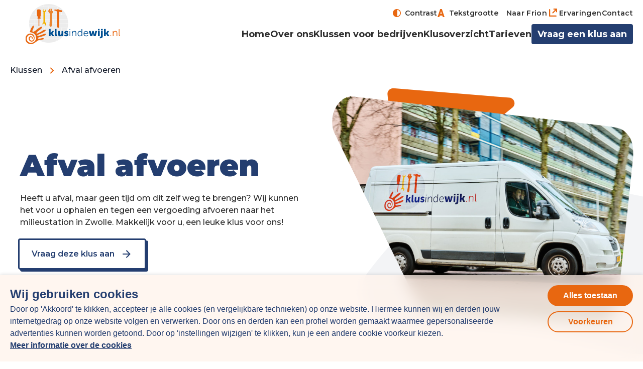

--- FILE ---
content_type: text/html; charset=UTF-8
request_url: https://klusindewijk.nl/storten-bij-de-rova
body_size: 20817
content:
<!doctype html>
<html lang="nl">
<head>
    <meta charset="utf-8">
    <meta name="viewport" content="width=device-width, initial-scale=1">

    <link rel="apple-touch-icon" sizes="180x180" href="/apple-touch-icon.png">
<link rel="icon" type="image/png" sizes="32x32" href="/favicon-32x32.png">
<link rel="icon" type="image/png" sizes="16x16" href="/favicon-16x16.png">
<link rel="manifest" href="/site.webmanifest">
<link rel="mask-icon" href="/safari-pinned-tab.svg" color="#e86710">
<meta name="msapplication-TileColor" content="#ffffff">
<meta name="theme-color" content="#ffffff">

    <!-- CSRF Token -->
    <meta name="csrf-token" content="atcTrNN2S0c3VDC2bbUQdHiRRyrWgqe5OpbSdlzk">

    
            <title>Afval afvoeren | Klusindewijk</title>
<meta name="description" content="Klusindewijk">

    
            <meta property="og:type" content="website">
    <meta property="og:title" content="Klusindewijk"/>
    <meta property="og:description" content="Bekijk deze pagina van Klusindewijk"/>
    <meta property="og:url" content="https://klusindewijk.nl/storten-bij-de-rova"/>
    <meta property="og:image" content="https://klusindewijk.nl/file/70/open-graph-afbeelding-kidw.png"/>
    
    <link rel='stylesheet' type='text/css' href='https://klusindewijk.nl/vendor/liberiser/cookie-consent.css'>

    <link rel="stylesheet" href="/css/app.css?id=1510341db5050ddd15fb19d7c4500eda">
    <link rel="preconnect" href="https://fonts.googleapis.com">
    <link rel="preconnect" href="https://fonts.gstatic.com" crossorigin>
    <link href="https://fonts.googleapis.com/css2?family=Montserrat:wght@500;600;700;800;900&display=swap" rel="stylesheet">
        <link
        rel="stylesheet"
        href="https://unpkg.com/swiper@7/swiper-bundle.min.css"
    />

    <style>
        .pl-container-custom {
            padding-left: 1.25rem;
        }

        @media (min-width: 1070px) {
            .pl-container-custom {
                padding-left: calc(((100vw - 1070px) / 2) + 1.25rem);
            }
        }

        .swiper-slide {
            width: auto;
        }

        .swiper-scrollbar {
            background: #ECECEC;
            height: 2px;
            left: 0;
        }

        .swiper-scrollbar-drag {
            background: var(--primary);
            height: 6px;
            top: -2px
        }
    </style>

    
    
            <meta name="google-site-verification" content="0fxWIqef4gfyjiVbrUNEzdWGbpk7xorD4uK0Bavt6-o" />
    </head>
<body class="min-h-screen flex flex-col bg-white">
    
    <section class="fixed top-0 left-0 w-full bg-white/90 backdrop-blur z-40">
    <div class="container max-w-container-large"
         x-data="{ menuToggle: false }">

        <div @click="menuToggle = !menuToggle"
             class="lg:hidden absolute h-10 w-10 right-4 top-4 cursor-pointer z-50"
             :class="{ 'text-blue-500' : menuToggle }">
            <span class="rounded-lg absolute block top-1/2 left-1/2 w-6 h-0.5 bg-secondary transition duration-200 ease-in-out"
                  :class="{ 'transform -translate-x-1/2 -translate-y-2' : !menuToggle , 'transform -translate-x-1/2 -translate-y-0 rotate-45' : menuToggle }"></span>
            <span class="rounded-lg absolute block top-1/2 left-1/2 w-6 h-0.5 bg-secondary"
                  :class="{ 'transform -translate-x-1/2' : !menuToggle , 'opacity-0' : menuToggle }"></span>
            <span class="rounded-lg absolute block top-1/2 left-1/2 w-6 h-0.5 bg-secondary transition duration-200 ease-in-out"
                  :class="{ 'transform -translate-x-1/2 translate-y-2' : !menuToggle , 'transform -translate-x-1/2 -translate-y-0 -rotate-45' : menuToggle }"></span>
        </div>

        <div class="lg:hidden fixed h-screen w-full top-0 left-0 bg-gray-800/30 opacity-0 z-30 pointer-events-none transition duration-200 ease-in-out"
             :class="{ 'opacity-100 pointer-events-auto' : menuToggle , 'opacity-0 pointer-events-none' : !menuToggle }"
             @click="menuToggle = !menuToggle">
        </div>

        <div class="relative flex justify-between z-40">
            <a href="/" title="Naar de homepagina" class="relative py-2 transform transition duration-200 ease-in-out"
               :class="{ 'opacity-0 lg:opacity-100 pointer-events-none lg:pointer-events-auto' : menuToggle , 'opacity-100 pointer-events-auto' : !menuToggle }">
                <span class="pointer-events-none text-white flex h-14 md:h-16 lg:h-20">
    <svg role="img" width="250" height="106" viewBox="0 0 250 106" fill="none" xmlns="http://www.w3.org/2000/svg">
<title>Logo Klus in de Wijk</title>
<g clip-path="url(#clip0_0_53)">
<path d="M37.4234 40.4604V29.0332H14.5242C12.7628 32.6739 11.4482 36.5103 10.6086 40.4604H37.4234Z" fill="#ECECEC"/>
<path d="M47.8083 7.25913V1.70776C43.1465 2.93135 38.6826 4.80025 34.5486 7.25913H47.8083Z" fill="#ECECEC"/>
<path d="M37.4235 17.0963V7.75842H33.7348C29.5851 10.3326 25.8253 13.4766 22.568 17.0963H37.4307H37.4235Z" fill="#ECECEC"/>
<path d="M26.4223 17.5918H22.0996C19.1872 20.9135 16.7186 24.5923 14.7548 28.5376H26.4079L26.4223 17.5918Z" fill="#ECECEC"/>
<path d="M95.1558 28.5376H107.371C105.411 24.5903 102.942 20.9111 100.026 17.5918H95.1558V28.5376Z" fill="#ECECEC"/>
<path d="M62.5593 40.4604H111.549C110.706 36.5111 109.392 32.6752 107.634 29.0332H62.5593V40.4604Z" fill="#ECECEC"/>
<path d="M60.6142 7.25916H74.5511V1.76128C65.9676 -0.522525 56.9354 -0.586366 48.3199 1.57587V7.25916H60.6142Z" fill="#ECECEC"/>
<path d="M107.89 62.4091H111.366C112.22 58.6856 112.651 54.8789 112.648 51.0604H107.89V62.4091Z" fill="#ECECEC"/>
<path d="M97.3279 50.5648H112.645C112.616 47.3863 112.289 44.2174 111.668 41.0986H97.3279V50.5648Z" fill="#ECECEC"/>
<path d="M23.8502 50.5648V41.0986H10.4752C9.85478 44.2174 9.52798 47.3863 9.49902 50.5648H23.8502Z" fill="#ECECEC"/>
<path d="M84.5582 17.0963H99.583C96.3257 13.4766 92.5659 10.3326 88.4162 7.75842H84.5582V17.0963Z" fill="#ECECEC"/>
<path d="M84.5581 7.25926H87.5947C83.67 4.93014 79.448 3.13146 75.0411 1.91113V7.25926H84.5581Z" fill="#ECECEC"/>
<path d="M96.8271 41.0986H74.4611V50.5648H96.8271V41.0986Z" fill="#ECECEC"/>
<path d="M60.1029 7.75842H37.9277V17.0963H60.1029V7.75842Z" fill="#ECECEC"/>
<path d="M74.5403 28.5376V17.5918H26.9228V28.5376H37.9275H74.5403Z" fill="#ECECEC"/>
<path d="M84.0573 7.75842H60.6033V17.0963H84.0573V7.75842Z" fill="#ECECEC"/>
<path d="M26.9228 72.3709H39.073H50.1102V62.9083H26.9228V72.3709Z" fill="#ECECEC"/>
<path d="M94.6514 17.5918H75.041V28.5376H94.6514V17.5918Z" fill="#ECECEC"/>
<path d="M48.9898 50.5648V41.1022H24.3544V50.5648H37.4232H48.9898Z" fill="#ECECEC"/>
<path d="M62.0553 40.4604V29.0332H37.9277V40.4604H49.4944H62.0553Z" fill="#ECECEC"/>
<path d="M37.4231 62.4091V51.064H17.8271V62.4091H26.9227H37.4231Z" fill="#ECECEC"/>
<path d="M101.856 72.8701H84.5582V81.6553H101.856V72.8701Z" fill="#ECECEC"/>
<path d="M72.8043 90.9361H81.7557H90.084V82.1509H72.8043V90.9361Z" fill="#ECECEC"/>
<path d="M62.5593 62.4091H95.7932H107.389V51.064H62.5593V62.4091Z" fill="#ECECEC"/>
<path d="M62.0552 72.8701H39.0732V81.6553H62.0552V72.8701Z" fill="#ECECEC"/>
<path d="M38.5724 72.8701H19.9922V81.6553H38.5724V72.8701Z" fill="#ECECEC"/>
<path d="M50.9747 90.9361H62.5594H72.3033V82.1509H50.9747V90.9361Z" fill="#ECECEC"/>
<path d="M62.0553 62.4091V51.064H37.9277V62.4091H50.8164H62.0553Z" fill="#ECECEC"/>
<path d="M26.4222 72.371V62.9048H10.9039C11.6881 66.16 12.7945 69.3307 14.2071 72.371H26.433H26.4222Z" fill="#ECECEC"/>
<path d="M81.7557 97.8281C85.6289 96.1454 89.2788 93.9984 92.6235 91.4353H81.7557V97.8281Z" fill="#ECECEC"/>
<path d="M29.5164 91.4353C33.7262 94.6627 38.4153 97.2257 43.4173 99.0332V91.4353H29.5164Z" fill="#ECECEC"/>
<path d="M62.5593 91.4353V102.078C68.9901 101.904 75.3306 100.536 81.2512 98.0456V91.4353H62.5593Z" fill="#ECECEC"/>
<path d="M43.9215 91.4353V99.2079C49.4309 101.129 55.2304 102.108 61.0716 102.103C61.3994 102.103 61.7272 102.103 62.055 102.103V91.4353H43.9215Z" fill="#ECECEC"/>
<path d="M50.4742 90.9361V82.1509H20.1689C22.7073 85.4131 25.6315 88.3625 28.879 90.9361H50.4742Z" fill="#ECECEC"/>
<path d="M17.3265 51.0604H9.4917C9.49235 54.8789 9.92369 58.6854 10.7777 62.4091H17.3265V51.0604Z" fill="#ECECEC"/>
<path d="M14.4303 72.8701C15.8383 75.8177 17.5269 78.6257 19.4734 81.256V72.8701H14.4303Z" fill="#ECECEC"/>
<path d="M90.5883 90.9361H93.2611C96.5103 88.3644 99.4347 85.4148 101.971 82.1509H90.5883V90.9361Z" fill="#ECECEC"/>
<path d="M84.0573 72.8701H62.5593V81.6553H84.0573V72.8701Z" fill="#ECECEC"/>
<path d="M50.8162 72.3709H62.5594H72.3033V62.9083H50.8162V72.3709Z" fill="#ECECEC"/>
<path d="M49.4942 50.5648H62.0551H73.9567V41.1022H49.4942V50.5648Z" fill="#ECECEC"/>
<path d="M95.2928 72.3709V62.9083H72.8043V72.3709H84.5583H95.2928Z" fill="#ECECEC"/>
<path d="M102.36 81.6517C104.437 78.9095 106.231 75.9675 107.713 72.8701H102.36V81.6517Z" fill="#ECECEC"/>
<path d="M95.7934 72.371H107.947C109.36 69.3312 110.466 66.1603 111.247 62.9048H95.7934V72.371Z" fill="#ECECEC"/>
<path d="M36.4794 58.1485H34.509V38.7811H31.7965V37.2337C31.7965 37.2337 33.1546 34.4741 31.7965 32.6593C30.9827 31.5709 30.5525 30.2481 30.5718 28.8942V16.2619C30.5718 16.2619 29.963 14.0442 35.3303 14.0442C40.6976 14.0442 40.0816 16.786 40.0816 16.786V28.9584C40.0816 28.9584 40.4886 32.1209 39.4692 32.8625C38.4498 33.6041 39.8078 36.7631 39.8078 36.7631L39.8763 38.7134H36.4794V58.1485Z" fill="#E86710"/>
<path d="M48.284 14.0299C48.284 14.0299 46.9692 16.8537 47.7401 17.795C48.511 18.7363 50.8668 20.0376 53.0425 14.5219C53.0425 14.5219 55.4416 17.303 53.8098 19.3638C52.178 21.4246 51.6485 21.8596 51.6485 21.8596V47.6447C51.6485 47.6447 56.724 51.6772 54.3898 54.7042C52.0555 57.7313 51.2558 56.9255 51.2558 56.9255C51.2558 56.9255 53.6873 52.8217 49.6096 51.7449C45.5319 50.6682 46.1443 55.7132 46.1443 55.7132C46.1443 55.7132 42.6034 51.6237 47.6464 48.1938V21.2249C47.6464 21.2249 42.0955 16.5899 48.302 14.0299" fill="#F3B200"/>
<path d="M63.6652 52.6292C63.6652 52.6292 62.3035 60.0952 66.1111 59.9633C69.9186 59.8314 69.3026 57.4069 69.3026 53.3031C69.3026 49.1993 69.3386 28.42 69.3386 28.42C69.3386 28.42 69.1009 26.402 70.4589 24.9223C71.8169 23.4427 74.9437 19.674 71.7485 18.8005C68.5534 17.927 71.8854 14.497 69.1657 12.7393C66.4461 10.9815 67.3322 17.9198 66.3128 17.6489C65.2934 17.3779 65.5599 15.9695 65.5599 15.9695C65.5599 15.9695 67.0008 12.0012 65.1601 12.069C63.3194 12.1367 58.9751 17.5847 60.4016 20.1375C61.8281 22.6904 64.8863 24.7726 64.8863 27.1329C64.8863 29.4932 63.6652 52.6292 63.6652 52.6292Z" fill="#E98530"/>
<path d="M89.0247 60.9259V20.3586C89.0247 20.3586 92.6918 21.1501 94.9431 21.1501C97.1945 21.1501 98.4373 17.1069 95.8581 16.6184C93.2789 16.13 89.8568 16.1228 89.439 15.3777C89.0211 14.6325 85.0227 12.5752 82.8541 14.9676C82.8541 14.9676 77.8507 14.0585 76.2693 15.2137C74.6879 16.3689 78.02 18.0196 79.8715 17.7736C81.7231 17.5276 81.5393 19.0108 82.2886 19.2568C83.0379 19.5029 83.5386 20.7436 83.5386 23.3V60.1166C83.5386 60.1166 83.9816 62.6766 86.5968 62.6766C89.212 62.6766 89.0427 60.9438 89.0427 60.9438" fill="#E86710"/>
<path d="M11.3468 73.7258C11.3468 73.7258 14.0016 66.6591 15.8316 63.0295C17.6615 59.3999 20.0425 56.6902 21.2349 57.0503C22.4272 57.4104 22.2435 61.1256 21.1448 63.5715C20.0461 66.0174 16.7501 71.2728 19.1312 72.8131C21.5122 74.3533 26.1771 70.4563 31.5768 66.1101C36.9765 61.7638 42.3834 58.9543 43.7486 59.949C45.1139 60.9438 43.0282 64.2988 38.3453 67.8286C33.6625 71.3584 27.8197 75.3481 29.1921 77.7048C30.5646 80.0616 43.4713 71.0018 47.8623 68.916C52.2534 66.8303 56.6445 68.1531 50.4235 72.6312C44.3862 76.9775 37.0629 79.1524 34.5738 80.4217C32.0847 81.691 30.8239 82.8676 31.1877 83.7732C31.5516 84.6788 35.3051 84.1297 38.7848 82.8676C42.2645 81.6054 52.0553 77.252 53.5178 78.6996C54.9803 80.1471 53.6115 81.5091 50.863 82.9567C48.1145 84.4043 39.1522 86.9428 36.4974 87.6666C33.8426 88.3904 32.1964 89.296 32.6538 90.4762C33.1113 91.6563 35.0313 91.7419 36.9549 91.5636C38.8784 91.3854 45.2399 89.5135 47.2608 90.2801C49.5446 91.1393 48.7593 92.1056 48.3919 92.5584C48.0244 93.0112 44.4583 93.9168 41.1622 94.3696C37.8662 94.8224 34.5738 95.5462 32.6538 96.3627C30.7339 97.1792 22.2075 105.875 15.0031 105.875C6.49105 105.875 -0.00732422 100.527 -0.00732422 91.8346C-0.00732422 83.1421 6.21728 77.8831 12.8958 77.8831C19.5742 77.8831 24.1094 83.9229 24.1094 89.9021C24.1094 95.8814 20.5072 99.2614 16.0081 99.2614C12.3482 99.2614 8.41102 95.3679 8.41102 91.1999C8.41102 87.032 11.1595 85.0389 13.9044 85.0389C16.6493 85.0389 19.1204 86.8537 19.1204 89.2069C19.1204 91.5601 18.5692 92.1056 17.5642 92.1056C16.1702 92.1056 19.106 87.5775 14.1565 87.5775C11.2748 87.5775 11.4189 90.1375 11.4189 91.7383C11.4189 93.8241 13.22 96.6943 16.3106 96.6943C19.4013 96.6943 22.0706 93.653 22.0706 89.756C22.0706 85.8589 17.9533 80.9707 13.1911 80.9707C8.42903 80.9707 3.67413 85.046 3.67413 91.667C3.67413 98.288 7.97515 102.445 15.2984 102.445C22.6217 102.445 28.4753 95.0185 28.4753 89.3103C28.4753 83.602 24.693 78.5962 20.0569 76.4498C14.3835 73.8221 10.8137 75.1805 11.3612 73.7329" fill="#E86710"/>
<path d="M246.218 81.6661C246.218 84.5897 248.203 84.932 249.33 84.932C249.554 84.9304 249.778 84.9137 250 84.8821V83.2598C249.848 83.2782 249.695 83.2877 249.543 83.2883C248.847 83.2883 248.04 83.0209 248.04 81.2703V66.1779H246.218V81.6661ZM230.444 84.8286H232.27V78.4287C232.256 77.8193 232.327 77.2109 232.483 76.621C232.771 75.5474 233.408 74.5973 234.295 73.9165C235.182 73.2357 236.27 72.8618 237.392 72.8523C239.993 72.8523 240.317 74.7099 240.317 76.81V84.8286H242.14V76.3322C242.14 73.0377 240.959 71.1516 237.634 71.1516C236.497 71.1238 235.378 71.4292 234.417 72.0293C233.455 72.6295 232.695 73.4976 232.23 74.5245H232.176C232.176 74.5245 232.23 74.0468 232.23 73.4549V71.4654H230.429L230.444 84.8286ZM223.873 84.8286H225.991V82.6894H223.873V84.8286Z" fill="#E86710"/>
<path d="M207.267 84.8285H211.907V79.5161H213.348L216.273 84.8285H221.557L216.95 77.4196V77.3661L221.002 71.1694H215.959L213.222 75.6832H211.907V65.8427H207.267V84.8285ZM199.191 71.1694V84.718C199.191 86.2583 197.61 86.4686 196.698 86.4686C196.338 86.4686 196.107 86.4437 196.107 86.4437V90.2658C196.517 90.3244 196.93 90.3519 197.343 90.3478C199.486 90.3478 203.827 89.7631 203.827 85.1672V71.1694H199.191ZM199.245 69.4437H203.78V65.8427H199.245V69.4437ZM191.118 84.8464H195.758V71.1694H191.118V84.8464ZM191.172 69.4437H195.697V65.8427H191.172V69.4437ZM171.079 84.8464H176.31L177.866 78.5249C177.984 78.0445 178.073 77.5575 178.132 77.0666H178.187C178.248 77.5574 178.338 78.0443 178.457 78.5249L180.013 84.8464H185.189L189.051 71.1694H184.224L182.506 79.2415C182.408 79.7117 182.345 80.1884 182.318 80.6677H182.264C182.238 80.1869 182.167 79.7095 182.052 79.2415L180.146 71.1694H176.184L174.278 79.2415C174.162 79.7104 174.082 80.1871 174.037 80.6677H173.983C173.974 80.1885 173.921 79.7111 173.824 79.2415L172.099 71.1694H167.218L171.079 84.8464ZM155.251 76.7742C155.68 74.0895 157.64 72.6847 159.895 72.6847C161.905 72.6847 163.623 73.9861 163.727 76.7742H155.251ZM153.295 78.179C153.295 82.2971 156.325 85.1637 160.348 85.1637C162.183 85.1459 163.952 84.4823 165.337 83.2918L164.505 81.9084C163.38 82.9248 161.919 83.5003 160.395 83.5272C157.607 83.5272 155.244 81.666 155.165 78.2432H165.518C165.518 78.2432 165.572 77.6299 165.572 77.3126C165.572 73.9932 163.67 71.1516 159.938 71.1516C156.292 71.1516 153.288 73.7828 153.288 78.1612L153.295 78.179ZM139.42 78.1362C139.42 74.7633 141.376 72.7881 143.764 72.7881C146.646 72.7881 148.054 75.4408 148.054 78.1362C148.054 81.9334 145.936 83.5272 143.685 83.5272C141.163 83.5272 139.42 81.4271 139.42 78.1362ZM137.539 78.1362C137.539 82.2793 139.794 85.1459 143.414 85.1459C146.955 85.1459 148.054 82.4647 148.054 82.4647H148.108C148.069 82.7817 148.051 83.1009 148.054 83.4202V84.8285H149.826V66.1778H148.004V72.6669C148.004 73.2231 148.054 73.6759 148.054 73.6759H148.004C147.584 72.891 146.949 72.2393 146.171 71.7959C145.394 71.3525 144.506 71.1353 143.609 71.1694C140.068 71.1694 137.547 73.9326 137.547 78.1541L137.539 78.1362ZM122.525 84.8464H124.348V78.4286C124.335 77.819 124.408 77.2107 124.564 76.6209C124.853 75.5473 125.489 74.5972 126.376 73.9164C127.263 73.2356 128.352 72.8618 129.474 72.8523C132.075 72.8523 132.395 74.7099 132.395 76.8099V84.8285H134.222V76.3286C134.222 73.0377 133.04 71.1516 129.715 71.1516C128.579 71.1238 127.46 71.4291 126.498 72.0293C125.537 72.6294 124.776 73.4975 124.312 74.5245H124.258C124.258 74.5245 124.312 74.0467 124.312 73.4548V71.4653H122.511L122.525 84.8464ZM116.301 84.8464H118.127V71.4725H116.301V84.8464ZM116.247 68.4454H118.152V66.1778H116.247V68.4454ZM102.112 83.1278C103.643 84.4454 105.608 85.1631 107.637 85.1459C111.204 85.1459 113.296 83.1528 113.296 80.8174C113.296 76.4106 106.834 76.2501 106.834 75.2162C106.834 74.7384 107.504 74.553 108.199 74.553C109.383 74.5668 110.531 74.9568 111.474 75.6654L113.055 72.3995C113.055 72.3995 111.42 70.8342 108.199 70.8342C104.979 70.8342 102.515 72.428 102.515 75.0022C102.515 79.4626 108.977 79.5945 108.977 80.7925C108.977 81.2417 108.307 81.4271 107.609 81.4271C105.624 81.4271 104.096 80.0473 104.096 80.0473L102.112 83.1278ZM86.0711 80.0223C86.0711 83.8694 88.2324 85.1459 90.9773 85.1459C92.8288 85.1459 94.547 84.2438 95.2999 82.782H95.3539C95.3191 83.0635 95.301 83.3469 95.2999 83.6306V84.8285H99.7558V71.1694H95.109V77.2306C95.109 79.2772 94.1724 81.0028 92.184 81.0028C91.2186 81.0028 90.7107 80.4716 90.7107 79.1952V71.1694H86.0711V80.0223ZM77.4042 79.7835C77.4042 84.3757 80.0338 84.9604 82.5013 84.9604C82.9672 84.9595 83.4326 84.9321 83.8953 84.8784V80.8959C83.8953 80.8959 83.6288 80.9244 83.3334 80.9244C82.2852 80.9244 82.0438 80.4716 82.0438 79.1702V65.8427H77.4042V79.7835ZM61.6049 84.8285H66.2446V79.5161H67.6854L70.6104 84.8285H75.8949L71.2804 77.4196V77.3661L75.3401 71.1694H70.297L67.5594 75.6832H66.2446V65.8427H61.6049V84.8285Z" fill="#005093"/>
</g>
<defs>
<clipPath id="clip0_0_53">
<rect width="250" height="105.882" fill="white"/>
</clipPath>
</defs>
</svg>

</span>
            </a>

            <div class="lg:py-4 overflow-y-auto transform translate-x-full lg:translate-x-0 flex flex-col-reverse lg:flex-col justify-end gap-8 lg:gap-0 bg-default-background lg:bg-transparent fixed lg:relative top-0 right-0 h-screen lg:h-auto w-full lg:w-auto max-w-md lg:max-w-none transition duration-200 ease-in-out"
                 :class="{ 'transform translate-x-0' : menuToggle , 'transform translate-x-full' : !menuToggle }">

                <div class="py-px relative w-full h-auto mt-20 lg:mt-0 pt-8 lg:pt-0 lg:pb-0 overflow-y-auto">
                    <div class="relative w-full flex flex-col-reverse lg:items-end lg:flex-col gap-8 lg:gap-0">
                        <div class="flex flex-col flex-col-reverse lg:flex-row lg:items-center gap-4 lg:gap-6">
                            <div class="flex flex-col lg:flex-row lg:items-center gap-4 lg:gap-6 p-8 lg:p-0 bg-secondary-light lg:bg-transparent mt-4 lg:mt-0 lg:mr-4">
    <div class="lg:hidden mb-2 text-secondary font-bold text-xl">
        Toegankelijkheid
    </div>

    <button class="btn-accessibility relative w-full lg:w-auto inline-flex flex-row items-center justify-between flex-nowrap font-semibold text-sm transition-opacity duration-150 ease-in-out lg:hover:opacity-70 js-toggle-contrast"
            title="Contrast wijzigen">
        <span class="inline-flex items-center pointer-events-none">
            <span class="h-4 w-4 mr-2 text-secondary">
    <svg aria-hidden="true" viewBox="0 0 20 20" fill="none" xmlns="http://www.w3.org/2000/svg">
<path d="M10 20C15.52 20 20 15.52 20 10C20 4.48 15.52 0 10 0C4.48 0 0 4.48 0 10C0 15.52 4.48 20 10 20ZM11 2.07C14.94 2.56 18 5.92 18 10C18 14.08 14.95 17.44 11 17.93V2.07Z" fill="currentColor"/>
</svg>

</span>
            Contrast
        </span>

        <div class="switch lg:hidden">
    <div class="switch-bullet"></div>
</div>
    </button>

    <button class="btn-accessibility relative w-full lg:w-auto inline-flex flex-row items-center justify-between flex-nowrap font-semibold text-sm transition-opacity duration-150 ease-in-out lg:hover:opacity-70 js-toggle-fontsize"
            title="Tekstgrootte wijzigen">
        <span class="inline-flex items-center pointer-events-none">
            <span class="h-4 w-4 mr-2 text-secondary">
    <svg aria-hidden="true" viewBox="0 0 14 16" fill="none" xmlns="http://www.w3.org/2000/svg">
<path d="M9.51106 12.8914H4.42015L3.4742 16H0L5.3145 0H8.6683L14 16H10.457L9.51106 12.8914ZM8.51351 9.55429L6.9656 4.43429L5.41769 9.55429H8.51351Z" fill="currentColor"/>
</svg>

</span>
            Tekstgrootte
        </span>

        <div class="switch lg:hidden">
    <div class="switch-bullet"></div>
</div>
    </button>
</div>

                            <div class="lg:hidden mt-4 px-8">
                                <a class="btn whitespace-nowrap btn-icon icon-animation btn-primary" href="https://klusindewijk.nl/klus-aanvragen">
        <span class="btn-text">
            Vraag een klus aan

                            <span class="svg-icon">
    <svg aria-hidden="true" xmlns="http://www.w3.org/2000/svg" viewBox="0 0 24 24" fill="currentColor"><path d="M0 0h24v24H0V0z" fill="none"/><path d="M5 13h11.17l-4.88 4.88c-.39.39-.39 1.03 0 1.42.39.39 1.02.39 1.41 0l6.59-6.59c.39-.39.39-1.02 0-1.41l-6.58-6.6c-.39-.39-1.02-.39-1.41 0-.39.39-.39 1.02 0 1.41L16.17 11H5c-.55 0-1 .45-1 1s.45 1 1 1z"/></svg>

</span>
                    </span>
    </a>
                            </div>

                            <nav class="relative w-full lg:w-auto pl-8 lg:pl-0 pr-8 lg:pr-0">
    <ul class="list-none flex flex-col lg:flex-row lg:flex-wrap gap-4 lg:gap-6 text-sm tracking-wide font-semibold">
    <li>
    <a href="https://frionzorg.nl/" target="_blank" rel="noopener" title="Naar Frion, opent in een nieuw venster." class="relative pr-6 hover:opacity-70 transition-opacity duration-100 focus:outline-blue-100">
        Naar Frion
        

                    <span class="h-4 w-4 absolute top-0 right-1 text-secondary">
    <svg aria-hidden="true" viewBox="0 0 15 15" fill="none" xmlns="http://www.w3.org/2000/svg">
<path d="M8.00013 1C8.00013 0.734784 8.10549 0.48043 8.29302 0.292893C8.48055 0.105357 8.7349 0 9.00011 0H14C14.2652 0 14.5196 0.105357 14.7071 0.292893C14.8946 0.48043 15 0.734784 15 1V6C15 6.26522 14.8946 6.51957 14.7071 6.70711C14.5196 6.89464 14.2652 7 14 7C13.7348 7 13.4805 6.89464 13.2929 6.70711C13.1054 6.51957 13 6.26522 13 6V3.414L7.70814 8.708C7.61517 8.80098 7.50479 8.87473 7.38331 8.92505C7.26184 8.97536 7.13164 9.00126 7.00015 9.00126C6.86867 9.00126 6.73847 8.97536 6.61699 8.92505C6.49552 8.87473 6.38514 8.80098 6.29217 8.708C6.19919 8.61502 6.12544 8.50465 6.07512 8.38317C6.02481 8.26169 5.99891 8.13149 5.99891 8C5.99891 7.86851 6.02481 7.73831 6.07512 7.61683C6.12544 7.49535 6.19919 7.38498 6.29217 7.292L11.5861 2H9.00011C8.7349 2 8.48055 1.89464 8.29302 1.70711C8.10549 1.51957 8.00013 1.26522 8.00013 1Z" fill="currentColor"/>
<path fill-rule="evenodd" clip-rule="evenodd" d="M0.999981 1C1.55226 1 1.99996 1.44772 1.99996 2V13H12.9998C13.552 13 13.9997 13.4477 13.9997 14C13.9997 14.5523 13.552 15 12.9998 15H0.999981C0.447707 15 0 14.5523 0 14V2C0 1.44772 0.447707 1 0.999981 1Z" fill="currentColor"/>
</svg>

</span>
            </a>
</li>
                    
            <li>
    <a href="https://klusindewijk.nl/ervaringen"  class="hover:opacity-70 transition-opacity duration-100 focus:outline-blue-100">
        Ervaringen
        

            </a>
</li>
                    
            <li>
    <a href="https://klusindewijk.nl/contact"  class="hover:opacity-70 transition-opacity duration-100 focus:outline-blue-100">
        Contact
        

            </a>
</li>
</ul>
</nav>
                        </div>

                        <nav class="relative w-full lg:w-auto pl-8 lg:pl-0 pr-8 lg:pr-0 lg:pt-3">
    <ul class="list-none flex flex-col lg:flex-row lg:flex-wrap lg:items-center gap-6 lg:gap-8 text-lg font-bold">
    <li>
    <a href="https://klusindewijk.nl/home"  class="hover:opacity-70 transition-opacity duration-100 focus:outline-blue-100 inline-flex items-center justify-between w-auto lg:w-full">
        Home
        

            </a>
</li>
                    
            <li>
    <a href="https://klusindewijk.nl/over-ons"  class="hover:opacity-70 transition-opacity duration-100 focus:outline-blue-100 inline-flex items-center justify-between w-auto lg:w-full">
        Over ons
        

            </a>
</li>
                    
            <li>
    <a href="https://klusindewijk.nl/klussen-voor-bedrijven"  class="hover:opacity-70 transition-opacity duration-100 focus:outline-blue-100 inline-flex items-center justify-between w-auto lg:w-full">
        Klussen voor bedrijven
        

            </a>
</li>
                    
            <li>
    <a href="https://klusindewijk.nl/klussen"  class="hover:opacity-70 transition-opacity duration-100 focus:outline-blue-100 inline-flex items-center justify-between w-auto lg:w-full">
        Klusoverzicht
        

            </a>
</li>
                    
            <li>
    <a href="https://klusindewijk.nl/tarieven"  class="hover:opacity-70 transition-opacity duration-100 focus:outline-blue-100 inline-flex items-center justify-between w-auto lg:w-full">
        Tarieven
        

            </a>
</li>
        
        <li class="hidden lg:inline-flex">
                                <a href="https://klusindewijk.nl/klus-aanvragen"
                                   class="inline-flex py-1.5 px-3 rounded bg-primary text-white transition-opacity duration-150 ease-in-out hover:opacity-70">
                                    Vraag een klus aan
                                </a>
                            </li>
</ul>
</nav>
                    </div>
                </div>

                <div class="absolute block lg:hidden h-14 md:h-16 top-2 left-4">
                    <a href="/" title="Naar de homepagina" class="transform transition duration-200 ease-in-out"
                       :class="{ 'opacity-0 lg:opacity-100 pointer-events-none lg:pointer-events-auto' : menuToggle , 'opacity-100 pointer-events-auto' : !menuToggle }">
                        <span class="pointer-events-none">
    <svg role="img" width="250" height="106" viewBox="0 0 250 106" fill="none" xmlns="http://www.w3.org/2000/svg">
<title>Logo Klus in de Wijk</title>
<g clip-path="url(#clip0_0_53)">
<path d="M37.4234 40.4604V29.0332H14.5242C12.7628 32.6739 11.4482 36.5103 10.6086 40.4604H37.4234Z" fill="#ECECEC"/>
<path d="M47.8083 7.25913V1.70776C43.1465 2.93135 38.6826 4.80025 34.5486 7.25913H47.8083Z" fill="#ECECEC"/>
<path d="M37.4235 17.0963V7.75842H33.7348C29.5851 10.3326 25.8253 13.4766 22.568 17.0963H37.4307H37.4235Z" fill="#ECECEC"/>
<path d="M26.4223 17.5918H22.0996C19.1872 20.9135 16.7186 24.5923 14.7548 28.5376H26.4079L26.4223 17.5918Z" fill="#ECECEC"/>
<path d="M95.1558 28.5376H107.371C105.411 24.5903 102.942 20.9111 100.026 17.5918H95.1558V28.5376Z" fill="#ECECEC"/>
<path d="M62.5593 40.4604H111.549C110.706 36.5111 109.392 32.6752 107.634 29.0332H62.5593V40.4604Z" fill="#ECECEC"/>
<path d="M60.6142 7.25916H74.5511V1.76128C65.9676 -0.522525 56.9354 -0.586366 48.3199 1.57587V7.25916H60.6142Z" fill="#ECECEC"/>
<path d="M107.89 62.4091H111.366C112.22 58.6856 112.651 54.8789 112.648 51.0604H107.89V62.4091Z" fill="#ECECEC"/>
<path d="M97.3279 50.5648H112.645C112.616 47.3863 112.289 44.2174 111.668 41.0986H97.3279V50.5648Z" fill="#ECECEC"/>
<path d="M23.8502 50.5648V41.0986H10.4752C9.85478 44.2174 9.52798 47.3863 9.49902 50.5648H23.8502Z" fill="#ECECEC"/>
<path d="M84.5582 17.0963H99.583C96.3257 13.4766 92.5659 10.3326 88.4162 7.75842H84.5582V17.0963Z" fill="#ECECEC"/>
<path d="M84.5581 7.25926H87.5947C83.67 4.93014 79.448 3.13146 75.0411 1.91113V7.25926H84.5581Z" fill="#ECECEC"/>
<path d="M96.8271 41.0986H74.4611V50.5648H96.8271V41.0986Z" fill="#ECECEC"/>
<path d="M60.1029 7.75842H37.9277V17.0963H60.1029V7.75842Z" fill="#ECECEC"/>
<path d="M74.5403 28.5376V17.5918H26.9228V28.5376H37.9275H74.5403Z" fill="#ECECEC"/>
<path d="M84.0573 7.75842H60.6033V17.0963H84.0573V7.75842Z" fill="#ECECEC"/>
<path d="M26.9228 72.3709H39.073H50.1102V62.9083H26.9228V72.3709Z" fill="#ECECEC"/>
<path d="M94.6514 17.5918H75.041V28.5376H94.6514V17.5918Z" fill="#ECECEC"/>
<path d="M48.9898 50.5648V41.1022H24.3544V50.5648H37.4232H48.9898Z" fill="#ECECEC"/>
<path d="M62.0553 40.4604V29.0332H37.9277V40.4604H49.4944H62.0553Z" fill="#ECECEC"/>
<path d="M37.4231 62.4091V51.064H17.8271V62.4091H26.9227H37.4231Z" fill="#ECECEC"/>
<path d="M101.856 72.8701H84.5582V81.6553H101.856V72.8701Z" fill="#ECECEC"/>
<path d="M72.8043 90.9361H81.7557H90.084V82.1509H72.8043V90.9361Z" fill="#ECECEC"/>
<path d="M62.5593 62.4091H95.7932H107.389V51.064H62.5593V62.4091Z" fill="#ECECEC"/>
<path d="M62.0552 72.8701H39.0732V81.6553H62.0552V72.8701Z" fill="#ECECEC"/>
<path d="M38.5724 72.8701H19.9922V81.6553H38.5724V72.8701Z" fill="#ECECEC"/>
<path d="M50.9747 90.9361H62.5594H72.3033V82.1509H50.9747V90.9361Z" fill="#ECECEC"/>
<path d="M62.0553 62.4091V51.064H37.9277V62.4091H50.8164H62.0553Z" fill="#ECECEC"/>
<path d="M26.4222 72.371V62.9048H10.9039C11.6881 66.16 12.7945 69.3307 14.2071 72.371H26.433H26.4222Z" fill="#ECECEC"/>
<path d="M81.7557 97.8281C85.6289 96.1454 89.2788 93.9984 92.6235 91.4353H81.7557V97.8281Z" fill="#ECECEC"/>
<path d="M29.5164 91.4353C33.7262 94.6627 38.4153 97.2257 43.4173 99.0332V91.4353H29.5164Z" fill="#ECECEC"/>
<path d="M62.5593 91.4353V102.078C68.9901 101.904 75.3306 100.536 81.2512 98.0456V91.4353H62.5593Z" fill="#ECECEC"/>
<path d="M43.9215 91.4353V99.2079C49.4309 101.129 55.2304 102.108 61.0716 102.103C61.3994 102.103 61.7272 102.103 62.055 102.103V91.4353H43.9215Z" fill="#ECECEC"/>
<path d="M50.4742 90.9361V82.1509H20.1689C22.7073 85.4131 25.6315 88.3625 28.879 90.9361H50.4742Z" fill="#ECECEC"/>
<path d="M17.3265 51.0604H9.4917C9.49235 54.8789 9.92369 58.6854 10.7777 62.4091H17.3265V51.0604Z" fill="#ECECEC"/>
<path d="M14.4303 72.8701C15.8383 75.8177 17.5269 78.6257 19.4734 81.256V72.8701H14.4303Z" fill="#ECECEC"/>
<path d="M90.5883 90.9361H93.2611C96.5103 88.3644 99.4347 85.4148 101.971 82.1509H90.5883V90.9361Z" fill="#ECECEC"/>
<path d="M84.0573 72.8701H62.5593V81.6553H84.0573V72.8701Z" fill="#ECECEC"/>
<path d="M50.8162 72.3709H62.5594H72.3033V62.9083H50.8162V72.3709Z" fill="#ECECEC"/>
<path d="M49.4942 50.5648H62.0551H73.9567V41.1022H49.4942V50.5648Z" fill="#ECECEC"/>
<path d="M95.2928 72.3709V62.9083H72.8043V72.3709H84.5583H95.2928Z" fill="#ECECEC"/>
<path d="M102.36 81.6517C104.437 78.9095 106.231 75.9675 107.713 72.8701H102.36V81.6517Z" fill="#ECECEC"/>
<path d="M95.7934 72.371H107.947C109.36 69.3312 110.466 66.1603 111.247 62.9048H95.7934V72.371Z" fill="#ECECEC"/>
<path d="M36.4794 58.1485H34.509V38.7811H31.7965V37.2337C31.7965 37.2337 33.1546 34.4741 31.7965 32.6593C30.9827 31.5709 30.5525 30.2481 30.5718 28.8942V16.2619C30.5718 16.2619 29.963 14.0442 35.3303 14.0442C40.6976 14.0442 40.0816 16.786 40.0816 16.786V28.9584C40.0816 28.9584 40.4886 32.1209 39.4692 32.8625C38.4498 33.6041 39.8078 36.7631 39.8078 36.7631L39.8763 38.7134H36.4794V58.1485Z" fill="#E86710"/>
<path d="M48.284 14.0299C48.284 14.0299 46.9692 16.8537 47.7401 17.795C48.511 18.7363 50.8668 20.0376 53.0425 14.5219C53.0425 14.5219 55.4416 17.303 53.8098 19.3638C52.178 21.4246 51.6485 21.8596 51.6485 21.8596V47.6447C51.6485 47.6447 56.724 51.6772 54.3898 54.7042C52.0555 57.7313 51.2558 56.9255 51.2558 56.9255C51.2558 56.9255 53.6873 52.8217 49.6096 51.7449C45.5319 50.6682 46.1443 55.7132 46.1443 55.7132C46.1443 55.7132 42.6034 51.6237 47.6464 48.1938V21.2249C47.6464 21.2249 42.0955 16.5899 48.302 14.0299" fill="#F3B200"/>
<path d="M63.6652 52.6292C63.6652 52.6292 62.3035 60.0952 66.1111 59.9633C69.9186 59.8314 69.3026 57.4069 69.3026 53.3031C69.3026 49.1993 69.3386 28.42 69.3386 28.42C69.3386 28.42 69.1009 26.402 70.4589 24.9223C71.8169 23.4427 74.9437 19.674 71.7485 18.8005C68.5534 17.927 71.8854 14.497 69.1657 12.7393C66.4461 10.9815 67.3322 17.9198 66.3128 17.6489C65.2934 17.3779 65.5599 15.9695 65.5599 15.9695C65.5599 15.9695 67.0008 12.0012 65.1601 12.069C63.3194 12.1367 58.9751 17.5847 60.4016 20.1375C61.8281 22.6904 64.8863 24.7726 64.8863 27.1329C64.8863 29.4932 63.6652 52.6292 63.6652 52.6292Z" fill="#E98530"/>
<path d="M89.0247 60.9259V20.3586C89.0247 20.3586 92.6918 21.1501 94.9431 21.1501C97.1945 21.1501 98.4373 17.1069 95.8581 16.6184C93.2789 16.13 89.8568 16.1228 89.439 15.3777C89.0211 14.6325 85.0227 12.5752 82.8541 14.9676C82.8541 14.9676 77.8507 14.0585 76.2693 15.2137C74.6879 16.3689 78.02 18.0196 79.8715 17.7736C81.7231 17.5276 81.5393 19.0108 82.2886 19.2568C83.0379 19.5029 83.5386 20.7436 83.5386 23.3V60.1166C83.5386 60.1166 83.9816 62.6766 86.5968 62.6766C89.212 62.6766 89.0427 60.9438 89.0427 60.9438" fill="#E86710"/>
<path d="M11.3468 73.7258C11.3468 73.7258 14.0016 66.6591 15.8316 63.0295C17.6615 59.3999 20.0425 56.6902 21.2349 57.0503C22.4272 57.4104 22.2435 61.1256 21.1448 63.5715C20.0461 66.0174 16.7501 71.2728 19.1312 72.8131C21.5122 74.3533 26.1771 70.4563 31.5768 66.1101C36.9765 61.7638 42.3834 58.9543 43.7486 59.949C45.1139 60.9438 43.0282 64.2988 38.3453 67.8286C33.6625 71.3584 27.8197 75.3481 29.1921 77.7048C30.5646 80.0616 43.4713 71.0018 47.8623 68.916C52.2534 66.8303 56.6445 68.1531 50.4235 72.6312C44.3862 76.9775 37.0629 79.1524 34.5738 80.4217C32.0847 81.691 30.8239 82.8676 31.1877 83.7732C31.5516 84.6788 35.3051 84.1297 38.7848 82.8676C42.2645 81.6054 52.0553 77.252 53.5178 78.6996C54.9803 80.1471 53.6115 81.5091 50.863 82.9567C48.1145 84.4043 39.1522 86.9428 36.4974 87.6666C33.8426 88.3904 32.1964 89.296 32.6538 90.4762C33.1113 91.6563 35.0313 91.7419 36.9549 91.5636C38.8784 91.3854 45.2399 89.5135 47.2608 90.2801C49.5446 91.1393 48.7593 92.1056 48.3919 92.5584C48.0244 93.0112 44.4583 93.9168 41.1622 94.3696C37.8662 94.8224 34.5738 95.5462 32.6538 96.3627C30.7339 97.1792 22.2075 105.875 15.0031 105.875C6.49105 105.875 -0.00732422 100.527 -0.00732422 91.8346C-0.00732422 83.1421 6.21728 77.8831 12.8958 77.8831C19.5742 77.8831 24.1094 83.9229 24.1094 89.9021C24.1094 95.8814 20.5072 99.2614 16.0081 99.2614C12.3482 99.2614 8.41102 95.3679 8.41102 91.1999C8.41102 87.032 11.1595 85.0389 13.9044 85.0389C16.6493 85.0389 19.1204 86.8537 19.1204 89.2069C19.1204 91.5601 18.5692 92.1056 17.5642 92.1056C16.1702 92.1056 19.106 87.5775 14.1565 87.5775C11.2748 87.5775 11.4189 90.1375 11.4189 91.7383C11.4189 93.8241 13.22 96.6943 16.3106 96.6943C19.4013 96.6943 22.0706 93.653 22.0706 89.756C22.0706 85.8589 17.9533 80.9707 13.1911 80.9707C8.42903 80.9707 3.67413 85.046 3.67413 91.667C3.67413 98.288 7.97515 102.445 15.2984 102.445C22.6217 102.445 28.4753 95.0185 28.4753 89.3103C28.4753 83.602 24.693 78.5962 20.0569 76.4498C14.3835 73.8221 10.8137 75.1805 11.3612 73.7329" fill="#E86710"/>
<path d="M246.218 81.6661C246.218 84.5897 248.203 84.932 249.33 84.932C249.554 84.9304 249.778 84.9137 250 84.8821V83.2598C249.848 83.2782 249.695 83.2877 249.543 83.2883C248.847 83.2883 248.04 83.0209 248.04 81.2703V66.1779H246.218V81.6661ZM230.444 84.8286H232.27V78.4287C232.256 77.8193 232.327 77.2109 232.483 76.621C232.771 75.5474 233.408 74.5973 234.295 73.9165C235.182 73.2357 236.27 72.8618 237.392 72.8523C239.993 72.8523 240.317 74.7099 240.317 76.81V84.8286H242.14V76.3322C242.14 73.0377 240.959 71.1516 237.634 71.1516C236.497 71.1238 235.378 71.4292 234.417 72.0293C233.455 72.6295 232.695 73.4976 232.23 74.5245H232.176C232.176 74.5245 232.23 74.0468 232.23 73.4549V71.4654H230.429L230.444 84.8286ZM223.873 84.8286H225.991V82.6894H223.873V84.8286Z" fill="#E86710"/>
<path d="M207.267 84.8285H211.907V79.5161H213.348L216.273 84.8285H221.557L216.95 77.4196V77.3661L221.002 71.1694H215.959L213.222 75.6832H211.907V65.8427H207.267V84.8285ZM199.191 71.1694V84.718C199.191 86.2583 197.61 86.4686 196.698 86.4686C196.338 86.4686 196.107 86.4437 196.107 86.4437V90.2658C196.517 90.3244 196.93 90.3519 197.343 90.3478C199.486 90.3478 203.827 89.7631 203.827 85.1672V71.1694H199.191ZM199.245 69.4437H203.78V65.8427H199.245V69.4437ZM191.118 84.8464H195.758V71.1694H191.118V84.8464ZM191.172 69.4437H195.697V65.8427H191.172V69.4437ZM171.079 84.8464H176.31L177.866 78.5249C177.984 78.0445 178.073 77.5575 178.132 77.0666H178.187C178.248 77.5574 178.338 78.0443 178.457 78.5249L180.013 84.8464H185.189L189.051 71.1694H184.224L182.506 79.2415C182.408 79.7117 182.345 80.1884 182.318 80.6677H182.264C182.238 80.1869 182.167 79.7095 182.052 79.2415L180.146 71.1694H176.184L174.278 79.2415C174.162 79.7104 174.082 80.1871 174.037 80.6677H173.983C173.974 80.1885 173.921 79.7111 173.824 79.2415L172.099 71.1694H167.218L171.079 84.8464ZM155.251 76.7742C155.68 74.0895 157.64 72.6847 159.895 72.6847C161.905 72.6847 163.623 73.9861 163.727 76.7742H155.251ZM153.295 78.179C153.295 82.2971 156.325 85.1637 160.348 85.1637C162.183 85.1459 163.952 84.4823 165.337 83.2918L164.505 81.9084C163.38 82.9248 161.919 83.5003 160.395 83.5272C157.607 83.5272 155.244 81.666 155.165 78.2432H165.518C165.518 78.2432 165.572 77.6299 165.572 77.3126C165.572 73.9932 163.67 71.1516 159.938 71.1516C156.292 71.1516 153.288 73.7828 153.288 78.1612L153.295 78.179ZM139.42 78.1362C139.42 74.7633 141.376 72.7881 143.764 72.7881C146.646 72.7881 148.054 75.4408 148.054 78.1362C148.054 81.9334 145.936 83.5272 143.685 83.5272C141.163 83.5272 139.42 81.4271 139.42 78.1362ZM137.539 78.1362C137.539 82.2793 139.794 85.1459 143.414 85.1459C146.955 85.1459 148.054 82.4647 148.054 82.4647H148.108C148.069 82.7817 148.051 83.1009 148.054 83.4202V84.8285H149.826V66.1778H148.004V72.6669C148.004 73.2231 148.054 73.6759 148.054 73.6759H148.004C147.584 72.891 146.949 72.2393 146.171 71.7959C145.394 71.3525 144.506 71.1353 143.609 71.1694C140.068 71.1694 137.547 73.9326 137.547 78.1541L137.539 78.1362ZM122.525 84.8464H124.348V78.4286C124.335 77.819 124.408 77.2107 124.564 76.6209C124.853 75.5473 125.489 74.5972 126.376 73.9164C127.263 73.2356 128.352 72.8618 129.474 72.8523C132.075 72.8523 132.395 74.7099 132.395 76.8099V84.8285H134.222V76.3286C134.222 73.0377 133.04 71.1516 129.715 71.1516C128.579 71.1238 127.46 71.4291 126.498 72.0293C125.537 72.6294 124.776 73.4975 124.312 74.5245H124.258C124.258 74.5245 124.312 74.0467 124.312 73.4548V71.4653H122.511L122.525 84.8464ZM116.301 84.8464H118.127V71.4725H116.301V84.8464ZM116.247 68.4454H118.152V66.1778H116.247V68.4454ZM102.112 83.1278C103.643 84.4454 105.608 85.1631 107.637 85.1459C111.204 85.1459 113.296 83.1528 113.296 80.8174C113.296 76.4106 106.834 76.2501 106.834 75.2162C106.834 74.7384 107.504 74.553 108.199 74.553C109.383 74.5668 110.531 74.9568 111.474 75.6654L113.055 72.3995C113.055 72.3995 111.42 70.8342 108.199 70.8342C104.979 70.8342 102.515 72.428 102.515 75.0022C102.515 79.4626 108.977 79.5945 108.977 80.7925C108.977 81.2417 108.307 81.4271 107.609 81.4271C105.624 81.4271 104.096 80.0473 104.096 80.0473L102.112 83.1278ZM86.0711 80.0223C86.0711 83.8694 88.2324 85.1459 90.9773 85.1459C92.8288 85.1459 94.547 84.2438 95.2999 82.782H95.3539C95.3191 83.0635 95.301 83.3469 95.2999 83.6306V84.8285H99.7558V71.1694H95.109V77.2306C95.109 79.2772 94.1724 81.0028 92.184 81.0028C91.2186 81.0028 90.7107 80.4716 90.7107 79.1952V71.1694H86.0711V80.0223ZM77.4042 79.7835C77.4042 84.3757 80.0338 84.9604 82.5013 84.9604C82.9672 84.9595 83.4326 84.9321 83.8953 84.8784V80.8959C83.8953 80.8959 83.6288 80.9244 83.3334 80.9244C82.2852 80.9244 82.0438 80.4716 82.0438 79.1702V65.8427H77.4042V79.7835ZM61.6049 84.8285H66.2446V79.5161H67.6854L70.6104 84.8285H75.8949L71.2804 77.4196V77.3661L75.3401 71.1694H70.297L67.5594 75.6832H66.2446V65.8427H61.6049V84.8285Z" fill="#005093"/>
</g>
<defs>
<clipPath id="clip0_0_53">
<rect width="250" height="105.882" fill="white"/>
</clipPath>
</defs>
</svg>

</span>
                    </a>
                </div>
            </div>
        </div>
    </div>
</section>

    <div class="flex-grow w-full mx-auto mb-8 md:mb-12 pt-24 lg:pt-32 overflow-hidden overflow-peel">
        <div class="w-full">
            <main id="app" class="relative">
                <div class="container max-w-container-large">
        <a class="btn whitespace-nowrap btn-icon icon-animation btn-secondary btn-reverse md:hidden transform -translate-y-1/3" href="klussen">
        <span class="btn-text">
            Terug

                            <span class="svg-icon">
    <svg aria-hidden="true" xmlns="http://www.w3.org/2000/svg" viewBox="0 0 24 24" fill="currentColor"><path d="M0 0h24v24H0V0z" fill="none"/><path d="M19 11H7.83l4.88-4.88c.39-.39.39-1.03 0-1.42-.39-.39-1.02-.39-1.41 0l-6.59 6.59c-.39.39-.39 1.02 0 1.41l6.59 6.59c.39.39 1.02.39 1.41 0 .39-.39.39-1.02 0-1.41L7.83 13H19c.55 0 1-.45 1-1s-.45-1-1-1z"/></svg>

</span>
                    </span>
    </a>

        <ol class="hidden md:flex items-center mb-10 space-x-4"
            itemscope itemtype="https://schema.org/BreadcrumbList"
        >
            <li itemprop="itemListElement" itemscope itemtype="https://schema.org/ListItem">
                <a href="https://klusindewijk.nl/klussen"
                   itemprop="item"
                   class="text-gray-900 hover:text-secondary transition duration-150 ease-in-out"
                >
                    <span itemprop="name">Klussen</span>
                </a>
                <meta itemprop="position" content="1"/>
            </li>
            <span class="text-secondary">
    <svg aria-hidden="true" width="7" height="13" viewBox="0 0 7 13" fill="none" xmlns="http://www.w3.org/2000/svg">
<path d="M1 11.5L6 6.5L1 1.5" stroke="currentColor" fill="transparent" stroke-width="2" stroke-linecap="round" stroke-linejoin="round"/>
</svg>

</span>
            <li itemprop="itemListElement" itemscope itemtype="https://schema.org/ListItem">
                        <span itemprop="name" class="text-gray-900">
                            Afval afvoeren
                        </span>
                <meta itemprop="position" content="2"/>
            </li>
        </ol>
    </div>

    <div class="mb-10">
        <div class="relative h-full w-full flex flex-col flex-col-reverse md:flex-row items-center mb-20">
    <div class="relative w-full md:w-1/2 flex justify-end  z-10">
        <div class="w-full md:max-w-container-medium-1/2 px-5 mt-6 md:mt-0 break-words">
            

            <h1 class=" heading-1  text-primary">
                Afval afvoeren
            </h1>

                            <p class="mt-4">Heeft u afval, maar geen tijd om dit zelf weg te brengen? Wij kunnen het voor u ophalen en tegen een vergoeding afvoeren naar het milieustation in Zwolle. Makkelijk voor u, een leuke klus voor ons!</p>
            
                            <a class="btn whitespace-nowrap btn-icon icon-animation btn-primary mt-6" href="klus-aanvragen?group=2&amp;labours%5B0%5D=6">
        <span class="btn-text">
            Vraag deze klus aan

                            <span class="svg-icon">
    <svg aria-hidden="true" xmlns="http://www.w3.org/2000/svg" viewBox="0 0 24 24" fill="currentColor"><path d="M0 0h24v24H0V0z" fill="none"/><path d="M5 13h11.17l-4.88 4.88c-.39.39-.39 1.03 0 1.42.39.39 1.02.39 1.41 0l6.59-6.59c.39-.39.39-1.02 0-1.41l-6.58-6.6c-.39-.39-1.02-.39-1.41 0-.39.39-.39 1.02 0 1.41L16.17 11H5c-.55 0-1 .45-1 1s.45 1 1 1z"/></svg>

</span>
                    </span>
    </a>
                    </div>
    </div>

    <div class="relative w-full md:w-1/2 flex justify-end px-5 z-0">
                    <svg class="relative z-10 -mr-px"
                 width="802" height="601" viewBox="0 0 802 601" fill="none" xmlns="http://www.w3.org/2000/svg">
                <clipPath id="clip-ratio-4-3-type-2" clipPathUnits="objectBoundingBox">
                    <path d="M0.012,0.05 C0.031,0.003,0.06,-0.003,0.072,0.001 C0.319,0.039,0.829,0.119,0.889,0.128 C0.963,0.14,0.965,0.143,0.985,0.176 C1,0.202,1,0.249,0.999,0.269 L0.95,0.885 C0.942,0.984,0.9,1,0.88,1 C0.749,0.987,0.469,0.961,0.4,0.955 C0.314,0.948,0.319,0.948,0.304,0.938 C0.292,0.93,0.28,0.906,0.276,0.895 L0.008,0.162 C0.001,0.144,-0.007,0.098,0.012,0.05" fill="#C4C4C4"/>
                </clipPath>
                <image aria-label="Afbeelding van Afval afvoeren" width="802" height="601" clip-path="url(#clip-ratio-4-3-type-2)"  xlink:href="https://klusindewijk.nl/file/88/labour-image-5137673.jpg"></image>
            </svg>
        
        <span class="absolute w-full bottom-0 right-0 transform translate-x-20 translate-y-12 md:translate-y-16 -rotate-180 text-gray-100">
    <svg aria-hidden="true" viewBox="0 0 695 393" fill="none" xmlns="http://www.w3.org/2000/svg">
<path fill-rule="evenodd" clip-rule="evenodd" d="M680.75 178.794C721.981 124.759 667.239 53.6261 599.559 59.6317C406.694 76.7454 228.314 35.8831 124.147 3.93261C75.867 -10.876 23.8604 19.358 18.25 69.5698C12.9124 117.34 6.46362 180.531 0.26645 255.023C-2.87023 292.727 21.9888 327.129 58.9081 335.311C170.225 359.98 291.736 379.898 423.168 391.849C440.53 393.428 457.95 388.997 472.203 378.95C549.522 324.45 619.97 258.447 680.75 178.794Z" fill="currentColor"/>
</svg>

</span>
                <span class="absolute w-2/5 top-0 right-0 transform -translate-x-full -translate-y-6 md:-translate-y-10 -rotate-12 text-secondary">
    <svg aria-hidden="true" viewBox="0 0 260 126" fill="none" xmlns="http://www.w3.org/2000/svg">
<path d="M11.7166 10.7731L0.268676 112.802C-0.488765 119.553 4.94059 125.419 11.8108 125.272L187.341 121.534C189.061 121.498 190.75 121.076 192.281 120.3L253.28 89.3951C262.377 84.7858 261.174 71.5745 251.39 68.6452L26.3089 1.25926C19.5049 -0.777747 12.5002 3.7892 11.7166 10.7731Z" fill="currentColor"/>
</svg>

</span>
    </div>
</div>

        
        <div class="mt-20">
        <div class="container">
            <h3 class="heading-4 font-semibold text-primary">Ervaringen</h3>
        </div>

        <div class="flex mt-5 md:mt-8 flex-wrap gap-4 w-full">

            <div class="relative w-full pl-container-custom swiper-container js-experience-slider overflow-hidden pr-5 pb-10">
                <div class="swiper-wrapper">

                                            <div class="swiper-slide flex">
                            <a href="https://klusindewijk.nl/ervaringen/groenonderhoud"
    class="group relative flex overflow-hidden bg-white border-3 border-primary transition duration-150 ease-in-out hover:border-primary-light focus:outline-none focus:ring focus:ring-blue-100 rounded-lg flex-col md:flex-row md:flex-nowrap w-[310px] md:w-[448px] lg:w-[560px] shrink-0">

    <div class=" w-full md:w-1/2 md:h-full ">
        <figure class=" md:h-full pb-4/3  relative overflow-hidden">
            <img src="https://klusindewijk.nl/file/78/experience-image-5774166.jpg"
                 alt="Op de foto deelnemer Dan (links) en begeleider Marcel (rechts)."
                 class="absolute h-full w-full object-cover object-top">
        </figure>
    </div>

    <div class=" w-full md:w-1/2  flex flex-col h-full px-4 md:px-5 pt-6 pb-4">
        <div class="flex flex-col flex-grow items-start pb-4">
                            <span class="inline-flex text-secondary-dark bg-secondary-light px-3 py-1 rounded mb-4 font-semibold text-sm">
                    Tuin
                </span>
            
            <div class="heading-6 text-primary">
                <q class="w-full mt-4 text-lg">Met deze mensen kun je samenwerken</q>
            </div>

                            <p class="mt-4 text-sm">&quot;We kozen voor Klus in de Wijk vanuit onze maatschappelijke betrokkenheid. En als we weer werk in de...</p>
                    </div>

        <div class="flex justify-end mt-auto">
                            <button type="button"
                        tabindex="-1"
                        title="Meer weten"
                        class="relative rounded-full h-10 w-10 border-2 border-primary text-white bg-primary transition duration-150 ease-in-out hover:border-primary-light hover:bg-primary-light">
                    <span class="absolute h-6 w-6 top-1/2 left-1/2 transform -translate-x-1/2 -translate-y-1/2">
    <svg aria-hidden="true" xmlns="http://www.w3.org/2000/svg" viewBox="0 0 24 24" fill="currentColor"><path d="M0 0h24v24H0V0z" fill="none"/><path d="M5 13h11.17l-4.88 4.88c-.39.39-.39 1.03 0 1.42.39.39 1.02.39 1.41 0l6.59-6.59c.39-.39.39-1.02 0-1.41l-6.58-6.6c-.39-.39-1.02-.39-1.41 0-.39.39-.39 1.02 0 1.41L16.17 11H5c-.55 0-1 .45-1 1s.45 1 1 1z"/></svg>

</span>
                </button>
                    </div>
    </div>
</a>
                        </div>
                                            <div class="swiper-slide flex">
                            <a href="https://klusindewijk.nl/ervaringen/hulp-met-de-tuin"
    class="group relative flex overflow-hidden bg-white border-3 border-primary transition duration-150 ease-in-out hover:border-primary-light focus:outline-none focus:ring focus:ring-blue-100 rounded-lg flex-col md:flex-row md:flex-nowrap w-[310px] md:w-[448px] lg:w-[560px] shrink-0">

    <div class=" w-full md:w-1/2 md:h-full ">
        <figure class=" md:h-full pb-4/3  relative overflow-hidden">
            <img src="https://klusindewijk.nl/file/79/experience-image-9113182.jpg"
                 alt="&#039;Mijn tuin kan er weer een jaar tegenaan&#039;"
                 class="absolute h-full w-full object-cover object-top">
        </figure>
    </div>

    <div class=" w-full md:w-1/2  flex flex-col h-full px-4 md:px-5 pt-6 pb-4">
        <div class="flex flex-col flex-grow items-start pb-4">
                            <span class="inline-flex text-secondary-dark bg-secondary-light px-3 py-1 rounded mb-4 font-semibold text-sm">
                    Tuin
                </span>
            
            <div class="heading-6 text-primary">
                <q class="w-full mt-4 text-lg">Mijn tuin kan er weer een jaar tegenaan</q>
            </div>

                            <p class="mt-4 text-sm">&quot;Sinds drie jaar maken de mannen van Klus in de Wijk mijn tuin winterklaar. Ze snoeien, ruimen het t...</p>
                    </div>

        <div class="flex justify-end mt-auto">
                            <button type="button"
                        tabindex="-1"
                        title="Meer weten"
                        class="relative rounded-full h-10 w-10 border-2 border-primary text-white bg-primary transition duration-150 ease-in-out hover:border-primary-light hover:bg-primary-light">
                    <span class="absolute h-6 w-6 top-1/2 left-1/2 transform -translate-x-1/2 -translate-y-1/2">
    <svg aria-hidden="true" xmlns="http://www.w3.org/2000/svg" viewBox="0 0 24 24" fill="currentColor"><path d="M0 0h24v24H0V0z" fill="none"/><path d="M5 13h11.17l-4.88 4.88c-.39.39-.39 1.03 0 1.42.39.39 1.02.39 1.41 0l6.59-6.59c.39-.39.39-1.02 0-1.41l-6.58-6.6c-.39-.39-1.02-.39-1.41 0-.39.39-.39 1.02 0 1.41L16.17 11H5c-.55 0-1 .45-1 1s.45 1 1 1z"/></svg>

</span>
                </button>
                    </div>
    </div>
</a>
                        </div>
                    
                </div>
                <div class="relative w-full pt-8 md:pt-12">
                    <div class="swiper-scrollbar swiper-scrollbar-experiences"></div>
                </div>
            </div>

        </div>
    </div>

                            <div class="mt-20 container">
                <h3 class="heading-3 text-primary">Niet de klus waar u naar op zoek was?</h3>
                <p class="mt-4">Bekijk onze andere Transport klussen</p>
                <div class="mt-10 grid sm:grid-cols-2 md:grid-cols-3 gap-8">
            <a href="https://klusindewijk.nl/transport-tot-500-kilo"
    class="group relative flex flex-col bg-white overflow-hidden border-3 border-primary transition duration-150 ease-in-out hover:border-primary-light focus:outline-none focus:ring focus:ring-blue-100 rounded-lg" wire:key="item-5">
    <div class="">
        <figure class="relative h-0 w-full pb-4/3 overflow-hidden">
            <img src="https://klusindewijk.nl/file/92/labour-image-6993064.jpg"
                 alt="Afbeelding van Transport tot 500 kilo"
                 class="absolute h-full w-full object-cover object-top">
        </figure>
    </div>
    <div class="flex flex-col h-full px-4 md:px-5 pt-6 pb-1">
        <div class="flex flex-col flex-grow items-start pb-4">
            
            <div class="flex w-full flex-wrap flex-grow overflow-hidden">
                <div class="flex flex-wrap grow w-full heading-5 font-semibold text-primary-dark break-words  justify-center text-center ">
                    Transport tot 500 kilo
                </div>

                                    <p class="w-full mt-4 text-center truncate">Wij brengen spullen van A naar B. (Geen erkende verhuizer/geen concurrentiepositie)</p>
                            </div>
        </div>

        
                    <button class="btn whitespace-nowrap btn-icon icon-animation btn-secondary mt-auto" tabindex="-1" type="button" >
        <span class="btn-text">
            Meer weten

                            <span class="svg-icon">
    <svg aria-hidden="true" xmlns="http://www.w3.org/2000/svg" viewBox="0 0 24 24" fill="currentColor"><path d="M0 0h24v24H0V0z" fill="none"/><path d="M5 13h11.17l-4.88 4.88c-.39.39-.39 1.03 0 1.42.39.39 1.02.39 1.41 0l6.59-6.59c.39-.39.39-1.02 0-1.41l-6.58-6.6c-.39-.39-1.02-.39-1.41 0-.39.39-.39 1.02 0 1.41L16.17 11H5c-.55 0-1 .45-1 1s.45 1 1 1z"/></svg>

</span>
                    </span>
    </button>
            </div>
</a>
    </div>
            </div>
            </div>

    <span class="absolute pointer-events-none left-0 bottom-0 -z-1 w-[53px] 2xl:w-[113px]">
    <svg aria-hidden="true" width="113" height="579" viewBox="0 0 113 579" fill="none" xmlns="http://www.w3.org/2000/svg">
<g clip-path="url(#clip0_604_1954)">
<rect width="113" height="579" transform="matrix(-1 0 0 1 113 0)" fill="transparent"/>
<path fill-rule="evenodd" clip-rule="evenodd" d="M-59.6301 506.896C-62.0475 504.27 -62.8993 500.614 -62.3562 497.087C-51.3626 425.679 -50.818 357.287 -58.9287 291.888C-66.0096 234.793 -1.42142 186.029 45.3275 219.944C58.1805 229.268 71.0645 238.803 83.9748 248.554C103.855 263.568 112.154 289.305 105.271 313.083C86.0935 379.337 69.251 438.546 55.4466 487.568C42.2986 534.26 -27.0353 542.307 -59.6301 506.896Z" fill="#1E6AA5"/>
<path fill-rule="evenodd" clip-rule="evenodd" d="M-311.046 766.838C-386.389 797.59 -451.476 712.079 -423.369 635.739C-343.273 418.199 -334.71 199.266 -339.057 68.8894C-341.072 8.4614 -289.866 -42.1866 -230.082 -32.967C-173.205 -24.1957 -98.159 -11.886 -10.1308 4.24905C34.4244 12.4158 66.408 51.9042 64.3175 97.1305C58.0142 233.493 43.0314 380.153 15.7384 535.785C12.1329 556.345 1.56322 575.091 -14.5043 588.42C-101.672 660.733 -199.983 721.507 -311.046 766.838Z" fill="#ECECEC"/>
</g>
<defs>
<clipPath id="clip0_604_1954">
<rect width="113" height="579" fill="transparent" transform="matrix(-1 0 0 1 113 0)"/>
</clipPath>
</defs>
</svg>

</span>
            </main>
        </div>
    </div>

    <footer class="w-full pt-12 lg:pt-16 pb-4 lg:pb-8 mt-auto bg-primary-dark text-white">
    <div class="container max-w-container-large">
        <div class="flex flex-col items-center lg:items-start">

            <div class="grid md:grid-cols-4 lg:grid-cols-5 gap-8 md:gap-6 xl:gap-10 w-full">
                <a href="/" title="Naar de homepagina" class="hidden lg:block">
                    <span class="w-full flex text-white pointer-events-none md:-mt-2">
    <svg role="img" width="286" height="63" viewBox="0 0 286 63" fill="none" xmlns="http://www.w3.org/2000/svg">
<title>Logo Klus in de Wijk</title>
<g clip-path="url(#clip0_84_2363)">
<path d="M281.762 37.9317C281.762 41.2666 283.986 41.657 285.249 41.657C285.501 41.6554 285.751 41.6364 286 41.6V39.7496C285.831 39.7707 285.662 39.7815 285.492 39.7822C284.709 39.7822 283.809 39.4771 283.809 37.4803V20.2449H281.762V37.9317ZM264.093 41.539H266.135V34.239C266.121 33.545 266.202 32.8524 266.378 32.1812C266.702 30.9592 267.416 29.8782 268.409 29.104C269.402 28.3298 270.619 27.905 271.874 27.8947C274.792 27.8947 275.152 30.0135 275.152 32.4089V41.5553H277.198V31.8477C277.198 28.0899 275.874 25.9385 272.149 25.9385C270.876 25.9068 269.622 26.2551 268.545 26.9397C267.468 27.6242 266.615 28.6144 266.095 29.7858H266.035C266.035 29.7858 266.095 29.2408 266.095 28.5657V26.2964H264.077L264.093 41.539ZM256.728 41.539H259.105V39.0989H256.728V41.539Z" fill="#E86710"/>
<path d="M238.122 41.5392H243.324V35.4795H244.939L248.216 41.5392H254.153L248.983 33.0882V33.0272L253.519 25.9386H247.869L244.806 31.0873H243.332V19.8831H238.122V41.5392ZM229.078 25.9386V41.4172C229.078 43.1741 227.306 43.414 226.281 43.414C225.877 43.414 225.623 43.3855 225.623 43.3855V47.7452C226.08 47.812 226.541 47.8433 227.003 47.8388C229.425 47.8388 234.268 47.1718 234.268 41.9296V25.9386H229.078ZM229.138 23.9703H234.215V19.8831H229.13L229.138 23.9703ZM220.029 41.5392H225.231V25.9386H220.029V41.5392ZM220.09 23.9703H225.171V19.8831H220.09V23.9703ZM197.581 41.5392H203.442L205.185 34.3286C205.318 33.7807 205.417 33.2252 205.484 32.6653H205.544C205.611 33.2252 205.711 33.7807 205.843 34.3286L207.586 41.5392H213.39L217.717 25.9386H212.308L210.383 35.146C210.272 35.682 210.202 36.2259 210.173 36.7728H210.113C210.081 36.2244 210 35.6799 209.871 35.146L207.74 25.9386H203.3L201.169 35.146C201.04 35.6809 200.949 36.2246 200.899 36.7728H200.838C200.829 36.226 200.768 35.6814 200.657 35.146L198.736 25.9386H193.251L197.581 41.5392ZM179.848 32.3318C180.328 29.2735 182.524 27.6671 185.046 27.6671C187.302 27.6671 189.223 29.1515 189.344 32.3318H179.848ZM177.652 33.9341C177.652 38.6314 181.05 41.9011 185.559 41.9011C187.612 41.8839 189.593 41.1331 191.148 39.7823L190.216 38.2043C188.958 39.3633 187.324 40.021 185.619 40.0548C182.491 40.0548 179.848 37.9319 179.755 34.0277H191.358C191.358 34.0277 191.419 33.3282 191.419 32.9662C191.419 29.1799 189.284 25.9386 185.106 25.9386C181.018 25.9386 177.652 28.94 177.652 33.9341ZM162.114 33.9057C162.114 30.0584 164.31 27.8053 166.985 27.8053C170.214 27.8053 171.792 30.8311 171.792 33.9057C171.792 38.2369 169.419 40.0548 166.892 40.0548C164.067 40.0548 162.114 37.6594 162.114 33.9057ZM160.011 33.9057C160.011 38.6314 162.534 41.9011 166.594 41.9011C170.561 41.9011 171.792 38.8429 171.792 38.8429H171.853C171.809 39.2045 171.789 39.5685 171.792 39.9328V41.5392H173.778V20.245H171.732V27.6671C171.732 28.0515 171.752 28.4357 171.792 28.818H171.732C171.264 27.9183 170.553 27.1704 169.68 26.6608C168.808 26.1513 167.811 25.9009 166.804 25.9386C162.836 25.9386 160.011 29.0905 160.011 33.9057ZM143.165 41.5392H145.208V34.2391C145.193 33.5452 145.274 32.8526 145.45 32.1813C145.775 30.9567 146.491 29.8738 147.487 29.0992C148.484 28.3247 149.705 27.9016 150.963 27.8948C153.881 27.8948 154.24 30.0137 154.24 32.409V41.5555H156.282V31.8478C156.282 28.09 154.962 25.9386 151.233 25.9386C149.959 25.9037 148.704 26.2507 147.626 26.9356C146.549 27.6206 145.697 28.6126 145.179 29.7859H145.119C145.119 29.7859 145.179 29.2409 145.179 28.5658V26.2965H143.161L143.165 41.5392ZM136.191 41.5392H138.234V26.3047H136.191V41.5392ZM136.131 22.8315H138.266V20.2572H136.131V22.8315ZM120.29 39.6115C122.008 41.114 124.211 41.9325 126.485 41.9133C130.481 41.9133 132.825 39.6399 132.825 36.9761C132.825 31.9495 125.581 31.7665 125.581 30.5871C125.581 30.0421 126.332 29.8306 127.115 29.8306C128.44 29.847 129.724 30.2918 130.779 31.0995L132.555 27.3743C132.555 27.3743 130.723 25.5889 127.115 25.5889C123.507 25.5889 120.742 27.4068 120.742 30.3431C120.742 35.4307 127.986 35.5853 127.986 36.9477C127.986 37.4601 127.236 37.6716 126.453 37.6716C124.229 37.6716 122.518 36.0977 122.518 36.0977L120.29 39.6115ZM102.318 36.0692C102.318 40.4615 104.74 41.9133 107.819 41.9133C109.893 41.9133 111.815 40.8844 112.662 39.217H112.723C112.683 39.5395 112.663 39.8641 112.662 40.189V41.5514H117.65V25.9386H112.464V32.8523C112.464 35.1867 111.411 37.1551 109.187 37.1551C108.106 37.1551 107.532 36.5491 107.532 35.0932V25.9386H102.334L102.318 36.0692ZM92.6117 35.7968C92.6117 41.0349 95.558 41.7019 98.3225 41.7019C98.8444 41.7006 99.3658 41.6708 99.8844 41.6124V37.0534C99.8844 37.0534 99.5817 37.086 99.2548 37.086C98.0804 37.086 97.81 36.5695 97.81 35.085V19.8831H92.6279L92.6117 35.7968ZM74.9062 41.5514H80.1247V35.4917H81.739L85.0162 41.5514H90.9368L85.7749 33.0882V33.0272L90.2951 25.9386H84.6449L81.5816 31.0873H80.1247V19.8831H74.9224L74.9062 41.5514Z" fill="white"/>
<path d="M21.9513 24.0881V17.2842H8.56021C7.53032 19.4522 6.76076 21.7363 6.26782 24.0881H21.9513Z" fill="#3A3A3A"/>
<path d="M28.0213 4.30686V1.00049C25.295 1.7282 22.6847 2.84139 20.2683 4.30686H28.0213Z" fill="#3A3A3A"/>
<path d="M21.9511 10.1751V4.61572H19.7919C17.3647 6.14921 15.1649 8.02088 13.2578 10.1751H21.9511Z" fill="#3A3A3A"/>
<path d="M15.514 10.4722H12.9956C11.2938 12.4471 9.8506 14.6339 8.70142 16.9792H15.514V10.4722Z" fill="#3A3A3A"/>
<path d="M55.7116 16.9872H62.8511C61.7005 14.6419 60.2559 12.455 58.5528 10.4802H55.7075L55.7116 16.9872Z" fill="#3A3A3A"/>
<path d="M36.646 24.0881H65.3009C64.808 21.7363 64.0384 19.4522 63.0085 17.2842H36.646V24.0881Z" fill="#3A3A3A"/>
<path d="M35.5036 4.30689H43.6521V1.05338C38.6338 -0.305904 33.3533 -0.345111 28.3157 0.939511V4.30689H35.5036Z" fill="#3A3A3A"/>
<path d="M63.1579 37.155H65.1758C65.6767 34.9388 65.9285 32.6728 65.9265 30.3999H63.1458L63.1579 37.155Z" fill="#3A3A3A"/>
<path d="M56.9829 30.1032H65.9345C65.9201 28.2105 65.7296 26.3234 65.3655 24.4666H56.9829V30.1032Z" fill="#3A3A3A"/>
<path d="M14.0166 30.1032V24.4666H6.19102C5.82752 26.3236 5.63567 28.2105 5.61792 30.1032H14.0166Z" fill="#3A3A3A"/>
<path d="M49.5327 10.1751H58.3189C56.4118 8.02088 54.212 6.14921 51.7847 4.61572H49.5327V10.1751Z" fill="#3A3A3A"/>
<path d="M49.5325 4.30692H51.3083C49.0135 2.91666 46.5445 1.84163 43.967 1.11035V4.30692H49.5325Z" fill="#3A3A3A"/>
<path d="M56.6883 24.4705H43.6079V30.1071H56.6883V24.4705Z" fill="#3A3A3A"/>
<path d="M35.2093 4.61987H22.2419V10.1793H35.2093V4.61987Z" fill="#3A3A3A"/>
<path d="M43.6523 16.9914V10.4722H15.8086V16.9914H22.2418H43.6523Z" fill="#3A3A3A"/>
<path d="M49.2179 4.61987H35.5039V10.1793H49.2179V4.61987Z" fill="#3A3A3A"/>
<path d="M15.8086 43.0884H22.9118H29.3652V37.4517H15.8086V43.0884Z" fill="#3A3A3A"/>
<path d="M55.417 10.4722H43.947V16.9873H55.417V10.4722Z" fill="#3A3A3A"/>
<path d="M28.7114 30.1031V24.4705H14.3032V30.1031H21.9472H28.7114Z" fill="#3A3A3A"/>
<path d="M36.3514 24.0881V17.2842H22.2419V24.0881H29.0061H36.3514Z" fill="#3A3A3A"/>
<path d="M21.9474 37.155V30.3999H10.4895V37.155H15.8088H21.9474Z" fill="#3A3A3A"/>
<path d="M59.6264 43.3816H49.5125V48.6116H59.6264V43.3816Z" fill="#3A3A3A"/>
<path d="M42.6394 54.1382H47.874H52.7453V48.9082H42.6394V54.1382Z" fill="#3A3A3A"/>
<path d="M36.6458 37.155H56.0827H62.863V30.3999H36.6458V37.155Z" fill="#3A3A3A"/>
<path d="M36.3553 43.3816H22.9158V48.6116H36.3553V43.3816Z" fill="#3A3A3A"/>
<path d="M22.6173 43.3816H11.7527V48.6116H22.6173V43.3816Z" fill="#3A3A3A"/>
<path d="M29.8738 54.1382H36.646H42.3447V48.9082H29.8738V54.1382Z" fill="#3A3A3A"/>
<path d="M36.3514 37.155V30.3999H22.2419V37.155H29.781H36.3514Z" fill="#3A3A3A"/>
<path d="M15.5141 43.0843V37.4517H6.43335C6.892 39.3888 7.53954 41.2755 8.36655 43.0843H15.5141Z" fill="#3A3A3A"/>
<path d="M47.8738 58.2417C50.1392 57.2395 52.274 55.9611 54.2303 54.4351H47.8738V58.2417Z" fill="#3A3A3A"/>
<path d="M17.3259 54.4351C19.7866 56.3575 22.5288 57.8832 25.4542 58.9574V54.4351H17.3259Z" fill="#3A3A3A"/>
<path d="M36.646 54.4351V60.7713C40.4073 60.6678 44.1159 59.8539 47.5793 58.3718V54.4351H36.646Z" fill="#3A3A3A"/>
<path d="M25.749 54.4351V59.0632C28.9708 60.207 32.3623 60.7901 35.7782 60.7875H36.3554V54.4432L25.749 54.4351Z" fill="#3A3A3A"/>
<path d="M29.5832 54.1382V48.9082H11.8616C13.3433 50.8526 15.0535 52.6088 16.9549 54.1382H29.5832Z" fill="#3A3A3A"/>
<path d="M10.1948 30.3999H5.61405C5.61077 32.672 5.85711 34.9375 6.34858 37.155H10.1786L10.1948 30.3999Z" fill="#3A3A3A"/>
<path d="M8.50366 43.3816C9.3276 45.1386 10.3183 46.8111 11.462 48.3757V43.3816H8.50366Z" fill="#3A3A3A"/>
<path d="M53.0398 54.1382H54.6017C56.503 52.6088 58.2133 50.8526 59.695 48.9082H53.0398V54.1382Z" fill="#3A3A3A"/>
<path d="M49.2176 43.3816H36.6458V48.6116H49.2176V43.3816Z" fill="#3A3A3A"/>
<path d="M29.7808 43.0884H36.6458H42.3445V37.4517H29.7808V43.0884Z" fill="#3A3A3A"/>
<path d="M29.0061 30.1031H36.3555H43.3134V24.4705H29.0061V30.1031Z" fill="#3A3A3A"/>
<path d="M55.7883 43.0884V37.4517H42.6394V43.0884H49.5125H55.7883Z" fill="#3A3A3A"/>
<path d="M59.9211 48.6116C61.1367 46.9786 62.1859 45.2265 63.053 43.3816H59.9211V48.6116Z" fill="#3A3A3A"/>
<path d="M56.0828 43.0843H63.19C64.0174 41.2761 64.6637 39.3892 65.1191 37.4517H56.0828V43.0843Z" fill="#3A3A3A"/>
<path d="M21.3378 34.5807H20.1835V23.0511H18.5934V22.1279C18.5934 22.1279 19.4006 20.5012 18.5934 19.4072C18.118 18.7578 17.867 17.9692 17.879 17.1623V9.63448C17.879 9.63448 17.5239 8.31274 20.6638 8.31274C23.8037 8.31274 23.4445 9.9395 23.4445 9.9395V17.1867C23.4445 17.1867 23.6827 19.0696 23.0894 19.5089C22.4961 19.9481 23.2871 21.831 23.2871 21.831L23.3275 22.9942H21.3418L21.3378 34.5807Z" fill="#E86710"/>
<path d="M28.2352 8.31274C28.2352 8.31274 27.4684 9.99643 27.9204 10.5577C28.3724 11.1189 29.7487 11.8916 31.02 8.60962C31.02 8.60962 32.4245 10.2608 31.468 11.489C31.0853 12.0218 30.6601 12.5224 30.1966 12.9856V28.334C30.1966 28.334 33.1671 30.7375 31.811 32.5391C30.4549 34.3408 29.9787 33.8609 29.9787 33.8609C29.9787 33.8609 31.3993 31.4207 29.0141 30.7782C26.6289 30.1356 26.9962 33.141 26.9962 33.141C26.9962 33.141 24.9298 30.7009 27.8679 28.6675V12.5992C27.8679 12.5992 24.6392 9.83782 28.2513 8.31274" fill="#F3B200"/>
<path d="M37.2312 31.2985C37.2312 31.2985 36.424 35.7436 38.6599 35.6623C40.8958 35.581 40.5285 34.1413 40.5285 31.6971C40.5285 29.2529 40.5487 16.8815 40.5487 16.8815C40.4886 16.128 40.7232 15.3807 41.2025 14.7992C42.0097 13.9208 43.8258 11.6759 41.9572 11.139C40.0886 10.6022 42.0379 8.57691 40.4478 7.53579C38.8576 6.49467 39.3783 10.6185 38.781 10.4599C38.1836 10.3013 38.341 9.45943 38.341 9.45943C38.341 9.45943 39.1765 7.09657 38.1029 7.13724C37.0294 7.17791 34.4706 10.4192 35.3222 11.9402C36.1738 13.4612 37.9455 14.7057 37.9455 16.1047C37.9455 17.5037 37.2312 31.2823 37.2312 31.2823" fill="#E98530"/>
<path d="M52.0592 36.236V12.0828C53.1987 12.3352 54.3568 12.493 55.522 12.5545C56.8377 12.5545 57.5682 10.1469 56.0587 9.85413C54.5493 9.56132 52.5475 9.55724 52.3054 9.11801C52.0632 8.67879 49.7224 7.44653 48.4511 8.86994C48.4511 8.86994 45.5291 8.32904 44.6008 9.01634C43.6726 9.70365 45.6259 10.6878 46.6995 10.5414C47.773 10.395 47.6721 11.2775 48.1121 11.4239C48.552 11.5703 48.8426 12.3105 48.8426 13.8315V35.7439C48.9171 36.168 49.1368 36.5525 49.4634 36.8303C49.7901 37.1082 50.203 37.262 50.6305 37.2649C52.1601 37.2649 52.0592 36.236 52.0592 36.236Z" fill="#E86710"/>
<path d="M6.63918 43.8531C6.63918 43.8531 8.18897 39.6479 9.25848 37.4925C10.328 35.337 11.7204 33.7143 12.4186 33.9299C13.1168 34.1454 13.0078 36.37 12.3621 37.8137C11.7163 39.2575 9.79526 42.3971 11.1876 43.3162C12.58 44.2353 15.3083 41.9132 18.4523 39.3226C21.5962 36.732 24.7684 35.0645 25.5716 35.6624C26.3747 36.2602 25.1438 38.2489 22.4115 40.3515C19.6792 42.4541 16.2567 44.825 17.0599 46.2322C17.863 47.6393 25.4101 42.2385 27.977 40.9981C30.5438 39.7577 33.1147 40.5467 29.4783 43.2105C25.959 45.7889 21.685 47.0903 20.2321 47.8467C18.7792 48.6032 18.0366 49.3027 18.2505 49.8395C18.4644 50.3763 20.672 50.055 22.69 49.3027C24.7079 48.5503 30.447 45.9556 31.3026 46.8219C32.1582 47.6881 31.3591 48.4934 29.7528 49.3555C28.1465 50.2177 22.8917 51.7265 21.35 52.1576C19.8083 52.5887 18.8357 53.1296 19.102 53.8332C19.3684 54.5367 20.4944 54.5855 21.6164 54.4798C22.7384 54.3741 26.4595 53.2597 27.646 53.7152C28.9819 54.2277 28.5218 54.8011 28.3079 55.0695C28.094 55.3379 26.0075 55.8829 24.0783 56.1513C22.3796 56.3501 20.7097 56.7473 19.102 57.3348C17.9801 57.8228 13.0038 62.9999 8.77417 62.9999C3.79791 62.9999 -0.00390625 59.8156 -0.00390625 54.6384C-0.00390625 49.4613 3.6284 46.3338 7.54322 46.3338C11.458 46.3338 14.0975 49.929 14.0975 53.4916C14.0975 57.0541 11.9989 59.0632 9.36342 59.0632C7.22035 59.0632 4.92393 56.741 4.92393 54.2643C4.92393 51.7875 6.53829 50.6041 8.15265 50.6041C9.76701 50.6041 11.2038 51.6818 11.2038 53.0849C11.2038 54.4879 10.8809 54.8092 10.2917 54.8092C9.48449 54.8092 11.1957 52.1129 8.30197 52.1129C6.62304 52.1129 6.68761 53.638 6.68761 54.5896C6.68761 55.8341 7.72888 57.5422 9.54907 57.5422C11.3693 57.5422 12.9029 55.7283 12.9029 53.4062C12.9029 51.084 10.4814 48.1761 7.71273 48.1761C4.9441 48.1761 2.14723 50.6163 2.14723 54.5408C2.14723 58.4653 4.66159 60.9583 8.94368 60.9583C13.2258 60.9583 16.6482 56.5336 16.6482 53.1377C16.6122 51.5269 16.1327 49.9579 15.2633 48.6056C14.3939 47.2534 13.1687 46.1712 11.7244 45.4798C8.40691 43.9181 6.32035 44.7274 6.64322 43.8531" fill="#E86710"/>
</g>
<defs>
<clipPath id="clip0_84_2363">
<rect width="286" height="63" fill="white"/>
</clipPath>
</defs>
</svg>

</span>
                </a>

                <div>
                    <div class="font-bold mb-2">Telefoon</div>
                    <a href="tel:06 1258 0529" class="transition-opacity duration-150 ease-in-out hover:opacity-70">
                        06 1258 0529
                    </a>
                </div>

                <div>
                    <div class="font-bold mb-2">E-mailadres</div>
                    <a href="mailto:klusindewijk@frion.nl" class="transition-opacity duration-150 ease-in-out hover:opacity-70">
                        klusindewijk@frion.nl
                    </a>
                </div>

                <div>
                    <div class="font-bold mb-2">Adres</div>
                    <p>
                        Voltastraat 7E<br />
8013 PM Zwolle
                    </p>
                </div>

                <div>
                    <div class="font-bold mb-2">
                        Meer weten
                    </div>
                    <nav >
    <ul class="list-none flex flex-col gap-2">
    <li>
    <a href="https://klusindewijk.nl/tarieven"  class="hover:opacity-70 transition-opacity duration-100 focus:outline-blue-100">
        Tarieven
        

            </a>
</li>
                    
            <li>
    <a href="https://klusindewijk.nl/ervaringen"  class="hover:opacity-70 transition-opacity duration-100 focus:outline-blue-100">
        Ervaringen
        

            </a>
</li>
</ul>
</nav>
                    <a href="https://klusindewijk.nl/assets/klusindewijkflyer.pdf"
                       target="_blank"
                       title="Folder opent in een nieuw venster."
                       class="block pt-2 transition-opacity duration-150 ease-in-out hover:opacity-70">
                        Download folder
                    </a>
                </div>
            </div>

            <div class="flex lg:hidden mt-12">
                <a href="/" title="Naar de homepagina">
                    <span class="h-16 flex text-white pointer-events-none">
    <svg role="img" width="286" height="63" viewBox="0 0 286 63" fill="none" xmlns="http://www.w3.org/2000/svg">
<title>Logo Klus in de Wijk</title>
<g clip-path="url(#clip0_84_2363)">
<path d="M281.762 37.9317C281.762 41.2666 283.986 41.657 285.249 41.657C285.501 41.6554 285.751 41.6364 286 41.6V39.7496C285.831 39.7707 285.662 39.7815 285.492 39.7822C284.709 39.7822 283.809 39.4771 283.809 37.4803V20.2449H281.762V37.9317ZM264.093 41.539H266.135V34.239C266.121 33.545 266.202 32.8524 266.378 32.1812C266.702 30.9592 267.416 29.8782 268.409 29.104C269.402 28.3298 270.619 27.905 271.874 27.8947C274.792 27.8947 275.152 30.0135 275.152 32.4089V41.5553H277.198V31.8477C277.198 28.0899 275.874 25.9385 272.149 25.9385C270.876 25.9068 269.622 26.2551 268.545 26.9397C267.468 27.6242 266.615 28.6144 266.095 29.7858H266.035C266.035 29.7858 266.095 29.2408 266.095 28.5657V26.2964H264.077L264.093 41.539ZM256.728 41.539H259.105V39.0989H256.728V41.539Z" fill="#E86710"/>
<path d="M238.122 41.5392H243.324V35.4795H244.939L248.216 41.5392H254.153L248.983 33.0882V33.0272L253.519 25.9386H247.869L244.806 31.0873H243.332V19.8831H238.122V41.5392ZM229.078 25.9386V41.4172C229.078 43.1741 227.306 43.414 226.281 43.414C225.877 43.414 225.623 43.3855 225.623 43.3855V47.7452C226.08 47.812 226.541 47.8433 227.003 47.8388C229.425 47.8388 234.268 47.1718 234.268 41.9296V25.9386H229.078ZM229.138 23.9703H234.215V19.8831H229.13L229.138 23.9703ZM220.029 41.5392H225.231V25.9386H220.029V41.5392ZM220.09 23.9703H225.171V19.8831H220.09V23.9703ZM197.581 41.5392H203.442L205.185 34.3286C205.318 33.7807 205.417 33.2252 205.484 32.6653H205.544C205.611 33.2252 205.711 33.7807 205.843 34.3286L207.586 41.5392H213.39L217.717 25.9386H212.308L210.383 35.146C210.272 35.682 210.202 36.2259 210.173 36.7728H210.113C210.081 36.2244 210 35.6799 209.871 35.146L207.74 25.9386H203.3L201.169 35.146C201.04 35.6809 200.949 36.2246 200.899 36.7728H200.838C200.829 36.226 200.768 35.6814 200.657 35.146L198.736 25.9386H193.251L197.581 41.5392ZM179.848 32.3318C180.328 29.2735 182.524 27.6671 185.046 27.6671C187.302 27.6671 189.223 29.1515 189.344 32.3318H179.848ZM177.652 33.9341C177.652 38.6314 181.05 41.9011 185.559 41.9011C187.612 41.8839 189.593 41.1331 191.148 39.7823L190.216 38.2043C188.958 39.3633 187.324 40.021 185.619 40.0548C182.491 40.0548 179.848 37.9319 179.755 34.0277H191.358C191.358 34.0277 191.419 33.3282 191.419 32.9662C191.419 29.1799 189.284 25.9386 185.106 25.9386C181.018 25.9386 177.652 28.94 177.652 33.9341ZM162.114 33.9057C162.114 30.0584 164.31 27.8053 166.985 27.8053C170.214 27.8053 171.792 30.8311 171.792 33.9057C171.792 38.2369 169.419 40.0548 166.892 40.0548C164.067 40.0548 162.114 37.6594 162.114 33.9057ZM160.011 33.9057C160.011 38.6314 162.534 41.9011 166.594 41.9011C170.561 41.9011 171.792 38.8429 171.792 38.8429H171.853C171.809 39.2045 171.789 39.5685 171.792 39.9328V41.5392H173.778V20.245H171.732V27.6671C171.732 28.0515 171.752 28.4357 171.792 28.818H171.732C171.264 27.9183 170.553 27.1704 169.68 26.6608C168.808 26.1513 167.811 25.9009 166.804 25.9386C162.836 25.9386 160.011 29.0905 160.011 33.9057ZM143.165 41.5392H145.208V34.2391C145.193 33.5452 145.274 32.8526 145.45 32.1813C145.775 30.9567 146.491 29.8738 147.487 29.0992C148.484 28.3247 149.705 27.9016 150.963 27.8948C153.881 27.8948 154.24 30.0137 154.24 32.409V41.5555H156.282V31.8478C156.282 28.09 154.962 25.9386 151.233 25.9386C149.959 25.9037 148.704 26.2507 147.626 26.9356C146.549 27.6206 145.697 28.6126 145.179 29.7859H145.119C145.119 29.7859 145.179 29.2409 145.179 28.5658V26.2965H143.161L143.165 41.5392ZM136.191 41.5392H138.234V26.3047H136.191V41.5392ZM136.131 22.8315H138.266V20.2572H136.131V22.8315ZM120.29 39.6115C122.008 41.114 124.211 41.9325 126.485 41.9133C130.481 41.9133 132.825 39.6399 132.825 36.9761C132.825 31.9495 125.581 31.7665 125.581 30.5871C125.581 30.0421 126.332 29.8306 127.115 29.8306C128.44 29.847 129.724 30.2918 130.779 31.0995L132.555 27.3743C132.555 27.3743 130.723 25.5889 127.115 25.5889C123.507 25.5889 120.742 27.4068 120.742 30.3431C120.742 35.4307 127.986 35.5853 127.986 36.9477C127.986 37.4601 127.236 37.6716 126.453 37.6716C124.229 37.6716 122.518 36.0977 122.518 36.0977L120.29 39.6115ZM102.318 36.0692C102.318 40.4615 104.74 41.9133 107.819 41.9133C109.893 41.9133 111.815 40.8844 112.662 39.217H112.723C112.683 39.5395 112.663 39.8641 112.662 40.189V41.5514H117.65V25.9386H112.464V32.8523C112.464 35.1867 111.411 37.1551 109.187 37.1551C108.106 37.1551 107.532 36.5491 107.532 35.0932V25.9386H102.334L102.318 36.0692ZM92.6117 35.7968C92.6117 41.0349 95.558 41.7019 98.3225 41.7019C98.8444 41.7006 99.3658 41.6708 99.8844 41.6124V37.0534C99.8844 37.0534 99.5817 37.086 99.2548 37.086C98.0804 37.086 97.81 36.5695 97.81 35.085V19.8831H92.6279L92.6117 35.7968ZM74.9062 41.5514H80.1247V35.4917H81.739L85.0162 41.5514H90.9368L85.7749 33.0882V33.0272L90.2951 25.9386H84.6449L81.5816 31.0873H80.1247V19.8831H74.9224L74.9062 41.5514Z" fill="white"/>
<path d="M21.9513 24.0881V17.2842H8.56021C7.53032 19.4522 6.76076 21.7363 6.26782 24.0881H21.9513Z" fill="#3A3A3A"/>
<path d="M28.0213 4.30686V1.00049C25.295 1.7282 22.6847 2.84139 20.2683 4.30686H28.0213Z" fill="#3A3A3A"/>
<path d="M21.9511 10.1751V4.61572H19.7919C17.3647 6.14921 15.1649 8.02088 13.2578 10.1751H21.9511Z" fill="#3A3A3A"/>
<path d="M15.514 10.4722H12.9956C11.2938 12.4471 9.8506 14.6339 8.70142 16.9792H15.514V10.4722Z" fill="#3A3A3A"/>
<path d="M55.7116 16.9872H62.8511C61.7005 14.6419 60.2559 12.455 58.5528 10.4802H55.7075L55.7116 16.9872Z" fill="#3A3A3A"/>
<path d="M36.646 24.0881H65.3009C64.808 21.7363 64.0384 19.4522 63.0085 17.2842H36.646V24.0881Z" fill="#3A3A3A"/>
<path d="M35.5036 4.30689H43.6521V1.05338C38.6338 -0.305904 33.3533 -0.345111 28.3157 0.939511V4.30689H35.5036Z" fill="#3A3A3A"/>
<path d="M63.1579 37.155H65.1758C65.6767 34.9388 65.9285 32.6728 65.9265 30.3999H63.1458L63.1579 37.155Z" fill="#3A3A3A"/>
<path d="M56.9829 30.1032H65.9345C65.9201 28.2105 65.7296 26.3234 65.3655 24.4666H56.9829V30.1032Z" fill="#3A3A3A"/>
<path d="M14.0166 30.1032V24.4666H6.19102C5.82752 26.3236 5.63567 28.2105 5.61792 30.1032H14.0166Z" fill="#3A3A3A"/>
<path d="M49.5327 10.1751H58.3189C56.4118 8.02088 54.212 6.14921 51.7847 4.61572H49.5327V10.1751Z" fill="#3A3A3A"/>
<path d="M49.5325 4.30692H51.3083C49.0135 2.91666 46.5445 1.84163 43.967 1.11035V4.30692H49.5325Z" fill="#3A3A3A"/>
<path d="M56.6883 24.4705H43.6079V30.1071H56.6883V24.4705Z" fill="#3A3A3A"/>
<path d="M35.2093 4.61987H22.2419V10.1793H35.2093V4.61987Z" fill="#3A3A3A"/>
<path d="M43.6523 16.9914V10.4722H15.8086V16.9914H22.2418H43.6523Z" fill="#3A3A3A"/>
<path d="M49.2179 4.61987H35.5039V10.1793H49.2179V4.61987Z" fill="#3A3A3A"/>
<path d="M15.8086 43.0884H22.9118H29.3652V37.4517H15.8086V43.0884Z" fill="#3A3A3A"/>
<path d="M55.417 10.4722H43.947V16.9873H55.417V10.4722Z" fill="#3A3A3A"/>
<path d="M28.7114 30.1031V24.4705H14.3032V30.1031H21.9472H28.7114Z" fill="#3A3A3A"/>
<path d="M36.3514 24.0881V17.2842H22.2419V24.0881H29.0061H36.3514Z" fill="#3A3A3A"/>
<path d="M21.9474 37.155V30.3999H10.4895V37.155H15.8088H21.9474Z" fill="#3A3A3A"/>
<path d="M59.6264 43.3816H49.5125V48.6116H59.6264V43.3816Z" fill="#3A3A3A"/>
<path d="M42.6394 54.1382H47.874H52.7453V48.9082H42.6394V54.1382Z" fill="#3A3A3A"/>
<path d="M36.6458 37.155H56.0827H62.863V30.3999H36.6458V37.155Z" fill="#3A3A3A"/>
<path d="M36.3553 43.3816H22.9158V48.6116H36.3553V43.3816Z" fill="#3A3A3A"/>
<path d="M22.6173 43.3816H11.7527V48.6116H22.6173V43.3816Z" fill="#3A3A3A"/>
<path d="M29.8738 54.1382H36.646H42.3447V48.9082H29.8738V54.1382Z" fill="#3A3A3A"/>
<path d="M36.3514 37.155V30.3999H22.2419V37.155H29.781H36.3514Z" fill="#3A3A3A"/>
<path d="M15.5141 43.0843V37.4517H6.43335C6.892 39.3888 7.53954 41.2755 8.36655 43.0843H15.5141Z" fill="#3A3A3A"/>
<path d="M47.8738 58.2417C50.1392 57.2395 52.274 55.9611 54.2303 54.4351H47.8738V58.2417Z" fill="#3A3A3A"/>
<path d="M17.3259 54.4351C19.7866 56.3575 22.5288 57.8832 25.4542 58.9574V54.4351H17.3259Z" fill="#3A3A3A"/>
<path d="M36.646 54.4351V60.7713C40.4073 60.6678 44.1159 59.8539 47.5793 58.3718V54.4351H36.646Z" fill="#3A3A3A"/>
<path d="M25.749 54.4351V59.0632C28.9708 60.207 32.3623 60.7901 35.7782 60.7875H36.3554V54.4432L25.749 54.4351Z" fill="#3A3A3A"/>
<path d="M29.5832 54.1382V48.9082H11.8616C13.3433 50.8526 15.0535 52.6088 16.9549 54.1382H29.5832Z" fill="#3A3A3A"/>
<path d="M10.1948 30.3999H5.61405C5.61077 32.672 5.85711 34.9375 6.34858 37.155H10.1786L10.1948 30.3999Z" fill="#3A3A3A"/>
<path d="M8.50366 43.3816C9.3276 45.1386 10.3183 46.8111 11.462 48.3757V43.3816H8.50366Z" fill="#3A3A3A"/>
<path d="M53.0398 54.1382H54.6017C56.503 52.6088 58.2133 50.8526 59.695 48.9082H53.0398V54.1382Z" fill="#3A3A3A"/>
<path d="M49.2176 43.3816H36.6458V48.6116H49.2176V43.3816Z" fill="#3A3A3A"/>
<path d="M29.7808 43.0884H36.6458H42.3445V37.4517H29.7808V43.0884Z" fill="#3A3A3A"/>
<path d="M29.0061 30.1031H36.3555H43.3134V24.4705H29.0061V30.1031Z" fill="#3A3A3A"/>
<path d="M55.7883 43.0884V37.4517H42.6394V43.0884H49.5125H55.7883Z" fill="#3A3A3A"/>
<path d="M59.9211 48.6116C61.1367 46.9786 62.1859 45.2265 63.053 43.3816H59.9211V48.6116Z" fill="#3A3A3A"/>
<path d="M56.0828 43.0843H63.19C64.0174 41.2761 64.6637 39.3892 65.1191 37.4517H56.0828V43.0843Z" fill="#3A3A3A"/>
<path d="M21.3378 34.5807H20.1835V23.0511H18.5934V22.1279C18.5934 22.1279 19.4006 20.5012 18.5934 19.4072C18.118 18.7578 17.867 17.9692 17.879 17.1623V9.63448C17.879 9.63448 17.5239 8.31274 20.6638 8.31274C23.8037 8.31274 23.4445 9.9395 23.4445 9.9395V17.1867C23.4445 17.1867 23.6827 19.0696 23.0894 19.5089C22.4961 19.9481 23.2871 21.831 23.2871 21.831L23.3275 22.9942H21.3418L21.3378 34.5807Z" fill="#E86710"/>
<path d="M28.2352 8.31274C28.2352 8.31274 27.4684 9.99643 27.9204 10.5577C28.3724 11.1189 29.7487 11.8916 31.02 8.60962C31.02 8.60962 32.4245 10.2608 31.468 11.489C31.0853 12.0218 30.6601 12.5224 30.1966 12.9856V28.334C30.1966 28.334 33.1671 30.7375 31.811 32.5391C30.4549 34.3408 29.9787 33.8609 29.9787 33.8609C29.9787 33.8609 31.3993 31.4207 29.0141 30.7782C26.6289 30.1356 26.9962 33.141 26.9962 33.141C26.9962 33.141 24.9298 30.7009 27.8679 28.6675V12.5992C27.8679 12.5992 24.6392 9.83782 28.2513 8.31274" fill="#F3B200"/>
<path d="M37.2312 31.2985C37.2312 31.2985 36.424 35.7436 38.6599 35.6623C40.8958 35.581 40.5285 34.1413 40.5285 31.6971C40.5285 29.2529 40.5487 16.8815 40.5487 16.8815C40.4886 16.128 40.7232 15.3807 41.2025 14.7992C42.0097 13.9208 43.8258 11.6759 41.9572 11.139C40.0886 10.6022 42.0379 8.57691 40.4478 7.53579C38.8576 6.49467 39.3783 10.6185 38.781 10.4599C38.1836 10.3013 38.341 9.45943 38.341 9.45943C38.341 9.45943 39.1765 7.09657 38.1029 7.13724C37.0294 7.17791 34.4706 10.4192 35.3222 11.9402C36.1738 13.4612 37.9455 14.7057 37.9455 16.1047C37.9455 17.5037 37.2312 31.2823 37.2312 31.2823" fill="#E98530"/>
<path d="M52.0592 36.236V12.0828C53.1987 12.3352 54.3568 12.493 55.522 12.5545C56.8377 12.5545 57.5682 10.1469 56.0587 9.85413C54.5493 9.56132 52.5475 9.55724 52.3054 9.11801C52.0632 8.67879 49.7224 7.44653 48.4511 8.86994C48.4511 8.86994 45.5291 8.32904 44.6008 9.01634C43.6726 9.70365 45.6259 10.6878 46.6995 10.5414C47.773 10.395 47.6721 11.2775 48.1121 11.4239C48.552 11.5703 48.8426 12.3105 48.8426 13.8315V35.7439C48.9171 36.168 49.1368 36.5525 49.4634 36.8303C49.7901 37.1082 50.203 37.262 50.6305 37.2649C52.1601 37.2649 52.0592 36.236 52.0592 36.236Z" fill="#E86710"/>
<path d="M6.63918 43.8531C6.63918 43.8531 8.18897 39.6479 9.25848 37.4925C10.328 35.337 11.7204 33.7143 12.4186 33.9299C13.1168 34.1454 13.0078 36.37 12.3621 37.8137C11.7163 39.2575 9.79526 42.3971 11.1876 43.3162C12.58 44.2353 15.3083 41.9132 18.4523 39.3226C21.5962 36.732 24.7684 35.0645 25.5716 35.6624C26.3747 36.2602 25.1438 38.2489 22.4115 40.3515C19.6792 42.4541 16.2567 44.825 17.0599 46.2322C17.863 47.6393 25.4101 42.2385 27.977 40.9981C30.5438 39.7577 33.1147 40.5467 29.4783 43.2105C25.959 45.7889 21.685 47.0903 20.2321 47.8467C18.7792 48.6032 18.0366 49.3027 18.2505 49.8395C18.4644 50.3763 20.672 50.055 22.69 49.3027C24.7079 48.5503 30.447 45.9556 31.3026 46.8219C32.1582 47.6881 31.3591 48.4934 29.7528 49.3555C28.1465 50.2177 22.8917 51.7265 21.35 52.1576C19.8083 52.5887 18.8357 53.1296 19.102 53.8332C19.3684 54.5367 20.4944 54.5855 21.6164 54.4798C22.7384 54.3741 26.4595 53.2597 27.646 53.7152C28.9819 54.2277 28.5218 54.8011 28.3079 55.0695C28.094 55.3379 26.0075 55.8829 24.0783 56.1513C22.3796 56.3501 20.7097 56.7473 19.102 57.3348C17.9801 57.8228 13.0038 62.9999 8.77417 62.9999C3.79791 62.9999 -0.00390625 59.8156 -0.00390625 54.6384C-0.00390625 49.4613 3.6284 46.3338 7.54322 46.3338C11.458 46.3338 14.0975 49.929 14.0975 53.4916C14.0975 57.0541 11.9989 59.0632 9.36342 59.0632C7.22035 59.0632 4.92393 56.741 4.92393 54.2643C4.92393 51.7875 6.53829 50.6041 8.15265 50.6041C9.76701 50.6041 11.2038 51.6818 11.2038 53.0849C11.2038 54.4879 10.8809 54.8092 10.2917 54.8092C9.48449 54.8092 11.1957 52.1129 8.30197 52.1129C6.62304 52.1129 6.68761 53.638 6.68761 54.5896C6.68761 55.8341 7.72888 57.5422 9.54907 57.5422C11.3693 57.5422 12.9029 55.7283 12.9029 53.4062C12.9029 51.084 10.4814 48.1761 7.71273 48.1761C4.9441 48.1761 2.14723 50.6163 2.14723 54.5408C2.14723 58.4653 4.66159 60.9583 8.94368 60.9583C13.2258 60.9583 16.6482 56.5336 16.6482 53.1377C16.6122 51.5269 16.1327 49.9579 15.2633 48.6056C14.3939 47.2534 13.1687 46.1712 11.7244 45.4798C8.40691 43.9181 6.32035 44.7274 6.64322 43.8531" fill="#E86710"/>
</g>
<defs>
<clipPath id="clip0_84_2363">
<rect width="286" height="63" fill="white"/>
</clipPath>
</defs>
</svg>

</span>
                </a>
            </div>

            <div class="flex flex-row flex-wrap gap-4 items-center justify-between lg:justify-center w-full mt-8 lg:mt-16">
                <p class="text-sm font-semibold">Klus in de Wijk &copy; 2026</p>

                <nav class="text-sm">
    <ul class="list-none flex flex-row flex-wrap gap-4 text-sm">
    <li>
    <a href="https://klusindewijk.nl/cookies"  class="hover:opacity-70 transition-opacity duration-100 focus:outline-blue-100">
        Cookies
        

            </a>
</li>
                    
            <li>
    <a href="https://klusindewijk.nl/algemene-voorwaarden"  class="hover:opacity-70 transition-opacity duration-100 focus:outline-blue-100">
        Algemene voorwaarden
        

            </a>
</li>
</ul>
</nav>
            </div>
        </div>
    </div>
</footer>

            <section class="cookie-consent cc-banner">
        <div class="cc-banner-container">
            <div class="cc-top">
                <div class="cc-top-group">
                    <div class="cc-top-content">
                        <h2 class="cc-top-title">
                            Wij gebruiken cookies                        </h2>
                        <p class="cc-top-text">
                                Door op 'Akkoord' te klikken, accepteer je alle cookies (en vergelijkbare technieken) op onze website.
    Hiermee kunnen wij en derden jouw internetgedrag op onze website volgen en verwerken.
    Door ons en derden kan een profiel worden gemaakt waarmee gepersonaliseerde advertenties kunnen worden getoond.
    Door op 'instellingen wijzigen' te klikken, kun je een andere cookie voorkeur kiezen.
                                                            <a class="cc-link" href="https://klusindewijk.nl/cookies">
                                    Meer informatie over de cookies                                </a>
                                                    </p>
                    </div>
                    <form method="post" action="https://klusindewijk.nl/cookies" onsubmit="submit.disabled = true">
                        <input type="hidden" name="_token" value="atcTrNN2S0c3VDC2bbUQdHiRRyrWgqe5OpbSdlzk" autocomplete="off">
                                                    <input type="hidden" name="cookie_consent_types[]" value="functional">
                                                    <input type="hidden" name="cookie_consent_types[]" value="analysis">
                                                    <input type="hidden" name="cookie_consent_types[]" value="tracking">
                        
                        <div class="cc-top-buttons">
                            <button class="cc-button submit" type="submit">
                                Alles toestaan                            </button>
                            <button class="cc-button" name="submit" type="button" id="js-cookie-settings-button" aria-expanded="false">
                                Voorkeuren                            </button>
                        </div>
                    </form>
                </div>
            </div>

            <form method="post" action="https://klusindewijk.nl/cookies" id="cc-settings-form" onsubmit="submit.disabled = true">
                <input type="hidden" name="_token" value="atcTrNN2S0c3VDC2bbUQdHiRRyrWgqe5OpbSdlzk" autocomplete="off">
                <fieldset class="cc-settings" id="js-cookie-settings-container" style="display: none;">
                    <legend>Cookievoorkeuren</legend>
                    <ul class="cc-options-container">
                                                    <li>
                                <div class="cc-setting-option js-cookie-setting-button   cc-setting-selected ">
    <h3 class="cc-setting-title">
        Functionele cookies
        <label class="switch  disabled ">
            <input
                type="checkbox"
                name="cookie_consent_types[]"
                value="functional"
                aria-label="Functionele cookies"
                class="js-cookie-setting-button-input"
                 checked="checked"                  tabindex="-1" disabled="disabled"             >
            <span class="slider round"></span>
        </label>
    </h3>

    <p class="cc-setting-text">
        Functionele cookies die zorgen voor een goed werkende website. Functionele cookies zijn altijd verplicht.
                    <strong>Functionele cookies zijn altijd verplicht.</strong>
            </p>
</div>
                            </li>
                                                    <li>
                                <div class="cc-setting-option js-cookie-setting-button  js-cookie-toggleable  ">
    <h3 class="cc-setting-title">
        Analytische cookies
        <label class="switch ">
            <input
                type="checkbox"
                name="cookie_consent_types[]"
                value="analysis"
                aria-label="Analytische cookies"
                class="js-cookie-setting-button-input"
                                            >
            <span class="slider round"></span>
        </label>
    </h3>

    <p class="cc-setting-text">
        Analytische cookies die zorgen voor een goed werkende website. Jouw internetgedrag wordt gedeeld met Klusindewijk.
            </p>
</div>
                            </li>
                                                    <li>
                                <div class="cc-setting-option js-cookie-setting-button  js-cookie-toggleable  ">
    <h3 class="cc-setting-title">
        Tracking cookies
        <label class="switch ">
            <input
                type="checkbox"
                name="cookie_consent_types[]"
                value="tracking"
                aria-label="Tracking cookies"
                class="js-cookie-setting-button-input"
                                            >
            <span class="slider round"></span>
        </label>
    </h3>

    <p class="cc-setting-text">
        Tracking cookies die zorgen voor een goed werkende website. Jouw internetgedrag wordt gedeeld met Klusindewijk en derden die cookies plaatsen.
            </p>
</div>
                            </li>
                                            </ul>

                    <div class="cc-settings-buttons">
                        <button class="cc-button submit" name="submit" type="submit">
                            Opslaan                        </button>
                    </div>
                </fieldset>
            </form>
        </div>
    </section>

    <script>
    document.addEventListener('DOMContentLoaded', (event) => {
        let container = document.getElementById('js-cookie-settings-container');
        let settingsButton = document.getElementById('js-cookie-settings-button');

        if(settingsButton) {
            settingsButton.addEventListener('click', () => {
                container.style.display = container.style.display === 'none' ? 'flex' : 'none';

                if(settingsButton.getAttribute('aria-expanded') === 'true') {
                    settingsButton.setAttribute('aria-expanded', false);
                } else {
                    settingsButton.setAttribute('aria-expanded', true);
                }
            });
        }

        const checkboxes = document.querySelectorAll('#cc-settings-form .js-cookie-setting-button.js-cookie-toggleable');

        for (let i = 0; i < checkboxes.length; i++) {
            let button = checkboxes[i];

            button.addEventListener('click', (event) => {
                let input = button.querySelector('.js-cookie-setting-button-input');

                button.classList.toggle('cc-setting-selected');

                input.checked = button.classList.contains('cc-setting-selected');
            });
        }
    })

    function selectAll(event) {
        document.querySelectorAll('#cc-settings-form input[type="checkbox"]').forEach(function (input) {
            input.checked = true;
        })
    }
</script>
    
    <script src="/js/app.js?id=2c8ccf936ae1593be6f95aafb3bf801a" defer></script>
        <script type="module">
        import Swiper from 'https://unpkg.com/swiper@7/swiper-bundle.esm.browser.min.js'

        const experienceSlider = new Swiper('.js-experience-slider', {
            slidesPerView: "auto",
            spaceBetween: 20,
            scrollbar: {
                el: ".swiper-scrollbar-experiences",
                hide: false,
                draggable: true,
            },
            keyboard: {
                enabled: true,
            },
        });
    </script>
</body>
</html>


--- FILE ---
content_type: text/css
request_url: https://klusindewijk.nl/vendor/liberiser/cookie-consent.css
body_size: 1640
content:
:root{--cc-title-color:#1b2e4f;--cc-text-color:#1b2e4f;--cc-link-color:#1b2e4f;--cc-primary-color:#5b68d6;--cc-secondary-color:#fff;--cc-primary-background:#fff;--cc-secondary-background:#fff;--cc-card-primary-color:#fff;--cc-card-secondary-color:#fff;--cc-card-active-background:#5b68d6;--cc-card-inactive-background:#1b2e4f;--cc-slider-inactive:#5b68d6;--cc-slider-active:#00cca6;--cc-slider-handle:#fff;--cc-backdrop-blur:blur(4px);--cc-focus-outline-primary:#fff;--cc-focus-outline-secondary:#000}.cookie-consent{width:100%}.cookie-consent a{text-decoration:underline;font-weight:600;display:inline-block}.cookie-consent a:focus-visible,.cookie-consent button:focus-visible{outline:2px dashed var(--cc-focus-outline-primary);outline-offset:2px;box-shadow:none}.cookie-consent li{list-style-image:none}.cookie-consent .cc-button,.cookie-consent .cc-setting-text,.cookie-consent .cc-top-text,.cookie-consent .cc-top-title{font-family:sans-serif;font-weight:400;line-height:1.5em}.cookie-consent .cc-top-title{color:var(--cc-title-color)}.cookie-consent .cc-top-text{color:var(--cc-text-color)}.cookie-consent .cc-link{color:var(--cc-link-color);font-weight:700;text-decoration:underline}.cookie-consent .cc-top-title{font-size:24px;margin-top:0;margin-bottom:0}.cookie-consent .cc-button{position:relative;display:inline-block;padding:0 12px;color:var(--cc-primary-color);font-size:1rem;font-weight:700;text-align:center;background:transparent;border:2px solid var(--cc-primary-color);cursor:pointer;width:100%;border-radius:25px;height:42px;margin-left:0;opacity:1;transition:all .2s ease-out;white-space:nowrap}.cookie-consent .cc-button:hover{opacity:.6}.cookie-consent .cc-button:not(:last-child){margin-bottom:10px}.cookie-consent .cc-button.submit{font-weight:700;color:var(--cc-secondary-color);background:var(--cc-primary-color);border-color:var(--cc-primary-color);white-space:nowrap}.cookie-consent .cc-button.cc-button-icon{padding-right:32px}.cookie-consent .cc-button .cc-button-chevron{position:absolute;width:24px;right:10px;top:50%;transform:translateY(-50%) rotate(0deg);transition:transform .15s ease-in-out}.cookie-consent .cc-button.is-selected .cc-button-chevron{transform:translateY(-50%) rotate(180deg)}.cookie-consent .cc-settings{width:100%;box-sizing:border-box}.cookie-consent .cc-settings svg[data-filled]{display:none}.cookie-consent .cc-setting-option{width:100%;background-color:var(--cc-card-inactive-background);box-sizing:border-box;padding:20px;border:1px solid rgba(0,0,0,.1);border-radius:6px;cursor:pointer;transition:all .2s ease-out;margin-bottom:10px}.cookie-consent .cc-setting-option:hover{transform:scale(1.02)}.cookie-consent .cc-settings-buttons{width:100%;margin-top:16px;text-align:right}.cookie-consent .cc-setting-title{color:var(--cc-card-secondary-color);margin:0;font-weight:700;font-size:18px;display:flex;align-items:center;justify-content:space-between}.cookie-consent .cc-setting-text{color:var(--cc-card-secondary-color);margin-top:15px;font-size:1rem}.cookie-consent .cc-setting-selected{background:var(--cc-card-active-background)}.cookie-consent .cc-setting-selected .cc-setting-text,.cookie-consent .cc-setting-selected .cc-setting-title{color:var(--cc-card-primary-color)}.cookie-consent .cc-setting-selected svg[data-empty]{display:none}.cookie-consent .cc-setting-selected svg[data-filled]{display:block}.cookie-consent .cc-options-container{display:flex;flex-direction:column;padding:0;margin:0;list-style-type:none}.cookie-consent .cc-options-container li .cc-setting-option{height:100%}.cookie-consent .cc-options-container li{width:100%}.cookie-consent.cc-banner{background:var(--cc-primary-background);position:fixed;max-height:100%;bottom:0;box-shadow:0 -2px 6px rgba(0,0,0,.1);overflow-y:auto;z-index:999;-webkit-backdrop-filter:var(--cc-backdrop-blur);backdrop-filter:var(--cc-backdrop-blur)}.cookie-consent.cc-banner .cc-banner-container{max-width:1280px;margin:auto;padding:0 20px}.cookie-consent.cc-banner .cc-top{padding:20px 0}.cookie-consent.cc-banner .cc-top-group{display:flex;flex-flow:column wrap}.cookie-consent.cc-banner .cc-top-title{font-weight:700}.cookie-consent.cc-banner .cc-top-content{display:flex;flex-flow:column wrap;width:100%;margin-bottom:12px}.cookie-consent.cc-banner .cc-top-buttons{display:flex;flex-flow:row wrap;align-items:center;width:100%}.cookie-consent.cc-banner .cc-top-buttons .cc-button{width:100%}.cookie-consent.cc-banner .cc-top-buttons .cc-button:not(:last-child){margin-bottom:10px}.cookie-consent.cc-banner .cc-settings{flex-flow:column wrap;justify-content:space-between;padding:20px 0;background-color:var(--cc-secondary-background);border:0;margin:0}.cookie-consent.cc-banner .cc-settings legend{position:absolute;opacity:0;pointer-events:none}.cookie-consent.cc-banner .cc-settings svg[data-filled]{display:none}.cookie-consent.cc-banner .cc-setting-option{height:100%;width:100%;box-sizing:border-box;padding:20px;border:1px solid rgba(0,0,0,.1);border-radius:4px;cursor:pointer;transition:all .2s ease-out}.cookie-consent.cc-banner .cc-setting-option:hover{transform:scale(1.03)}.cookie-consent.cc-banner .cc-settings-buttons{width:100%;margin-top:16px;text-align:right}.cookie-consent.cc-banner .cc-setting-title{font-weight:700;font-size:20px}.cookie-consent.cc-banner .cc-setting-text{margin-top:15px}.cookie-consent.cc-page button:focus-visible{outline:2px dashed var(--cc-focus-outline-secondary);outline-offset:2px;box-shadow:none}.cookie-consent.cc-page .cc-setting-title{margin-top:0!important}.cookie-consent.cc-page .cc-settings{display:block;padding:0 8px}.cookie-consent.cc-page .cc-settings fieldset{border:0;margin:0;padding:0}.cookie-consent.cc-page .cc-settings fieldset legend{position:absolute;opacity:0;pointer-events:none}.cookie-consent.cc-page .cc-settings fieldset ul{list-style-type:none;padding:0;margin:0}.cookie-consent.cc-page .cc-button{width:100%;margin:0 0 8px}.cookie-consent.cc-page .cc-button:not(:last-child){margin-bottom:16px}.cookie-consent.cc-page .cc-setting-option{margin-bottom:16px}.cookie-consent.cc-page .cc-settings-buttons{width:280px;padding:0;margin:auto}.cookie-consent .switch{pointer-events:none;flex-shrink:0;position:relative;display:inline-block;width:38px;height:22px}.cookie-consent .switch input:focus-visible+.slider{outline:2px dashed var(--cc-focus-outline-primary);outline-offset:2px}.cookie-consent .switch.disabled{opacity:.4}.cookie-consent .switch input{opacity:0;width:0;height:0}.cookie-consent .slider{position:absolute;cursor:pointer;top:0;left:0;right:0;bottom:0;background-color:var(--cc-slider-inactive);transition:.4s}.cookie-consent .slider:before{position:absolute;content:"";height:18px;width:18px;left:2px;bottom:2px;background-color:var(--cc-slider-handle);transition:.4s}.cookie-consent input:checked+.slider{background:var(--cc-slider-active)}.cookie-consent input:focus+.slider{box-shadow:0 0 1px var(--cc-slider-active)}.cookie-consent input:checked+.slider:before{transform:translateX(16px)}.cookie-consent .slider.round{border-radius:20px}.cookie-consent .slider.round:before{border-radius:50%}@media only screen and (min-width:768px){.cookie-consent .cc-options-container{flex-direction:row;gap:12px}.cookie-consent .cc-button:not(:last-child){margin-bottom:0}.cookie-consent .cc-setting-option{margin-bottom:0}.cookie-consent.cc-banner .cc-top{padding:20px 0}.cookie-consent.cc-banner .cc-top-group{flex-flow:row nowrap}.cookie-consent.cc-banner .cc-top-content{padding-right:24px;margin-bottom:0}.cookie-consent.cc-banner .cc-top-text{display:block;font-size:1rem}.cookie-consent.cc-banner .cc-top-buttons{flex-flow:column wrap;width:170px}.cookie-consent.cc-banner .cc-settings{flex-flow:row wrap;justify-content:space-between;padding:20px 0}.cookie-consent.cc-page .cc-settings{display:flex}.cookie-consent.cc-page .cc-settings-buttons{padding:0 0 0 16px;margin:0}}@media only screen and (min-width:1024px){.cookie-consent .cc-button{padding:0 24px}.cookie-consent .cc-button.cc-button-icon{padding-right:36px}.cookie-consent .cc-options-container{gap:18px}}@media only screen and (min-width:1280px){.cookie-consent.cc-banner .cc-settings{flex-flow:nowrap;gap:24px}.cookie-consent.cc-banner .cc-settings-buttons{padding:0;width:170px;flex-shrink:0;margin:0}.cookie-consent .cc-options-container{gap:18px}}